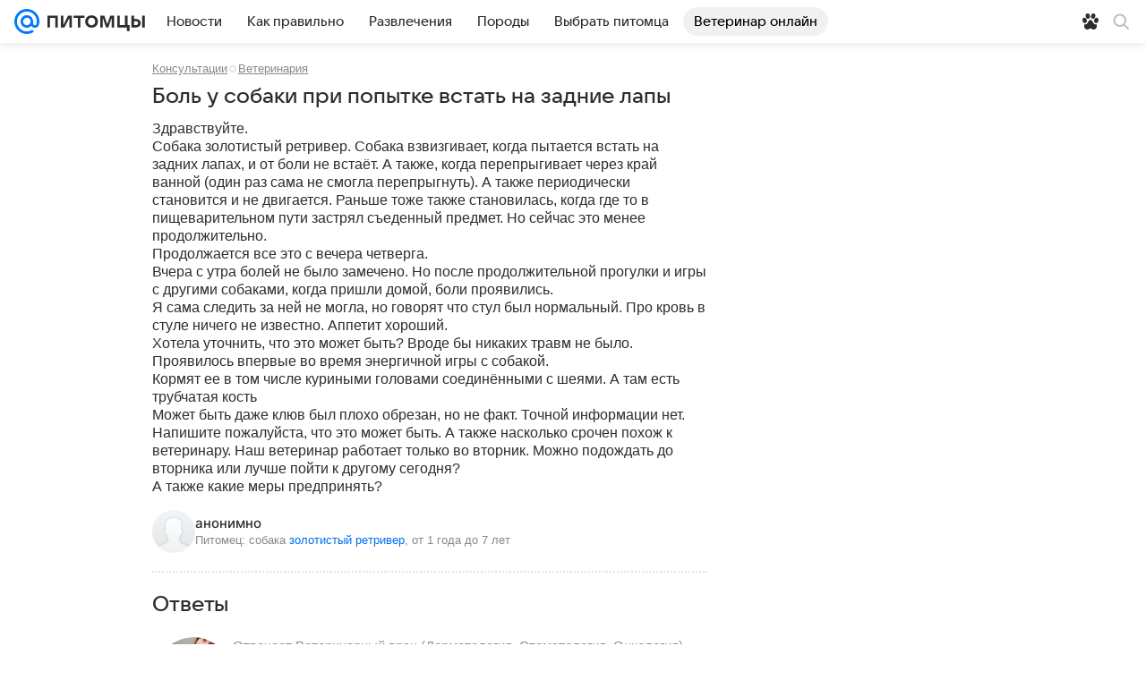

--- FILE ---
content_type: text/html; charset=utf-8
request_url: https://pets.mail.ru/consultation/81797-bol-u-sobaki-pri-popyitke-vstat-na-zadnie-lapyi/
body_size: 55345
content:

    <!DOCTYPE html>
      <html lang="ru">
      <head>
        <meta charset="utf-8">
  <meta http-equiv="x-ua-compatible" content="ie=edge,chrome=1">
  <meta name="viewport" content="width=device-width, initial-scale=1">
  <title>Боль у собаки при попытке встать на задние лапы, бесплатная консультация ветеринара - вопрос задан пользователем анонимно про питомца: собака Золотистый ретривер</title>
    <meta property="og:type" content="website">
<meta property="og:site_name" content="Питомцы Mail">
<meta property="og:locale" content="ru_RU">
<meta property="twitter:card" content="summary_large_image">
<meta name="description" content="Боль у собаки при попытке встать на задние лапы - что делать отвечает Мосягина Оксана (Ветеринарный врач (Дерматология, Стоматология, Онкология), стаж 10 лет). Вопрос про питомца собака Золотистый ретривер задан пользователем анонимно. Бесплатная консультация ветеринаров на портале Питомцы Mail">
<meta property="twitter:title" content="Боль у собаки при попытке встать на задние лапы, бесплатная консультация ветеринара - вопрос задан пользователем анонимно про питомца: собака Золотистый ретривер">
<meta property="og:title" content="Боль у собаки при попытке встать на задние лапы, бесплатная консультация ветеринара - вопрос задан пользователем анонимно про питомца: собака Золотистый ретривер">
<meta property="twitter:description" content="Боль у собаки при попытке встать на задние лапы - что делать отвечает Мосягина Оксана (Ветеринарный врач (Дерматология, Стоматология, Онкология), стаж 10 лет). Вопрос про питомца собака Золотистый ретривер задан пользователем анонимно. Бесплатная консультация ветеринаров на портале Питомцы Mail">
<meta property="og:description" content="Боль у собаки при попытке встать на задние лапы - что делать отвечает Мосягина Оксана (Ветеринарный врач (Дерматология, Стоматология, Онкология), стаж 10 лет). Вопрос про питомца собака Золотистый ретривер задан пользователем анонимно. Бесплатная консультация ветеринаров на портале Питомцы Mail">
<meta property="twitter:image:src" content="https://pets.mail.ru/pets-share.png">
<meta property="twitter:card" content="https://pets.mail.ru/pets-share.png">
<meta property="og:image" content="https://pets.mail.ru/pets-share.png">
<meta property="og:image:width" content="1200">
<meta property="og:image:height" content="630">
<meta property="og:url" content="https://pets.mail.ru/consultation/81797-bol-u-sobaki-pri-popyitke-vstat-na-zadnie-lapyi/">
<meta property="yandex_recommendations_kill" content="1">
    <link rel="canonical" href="https://pets.mail.ru/consultation/81797-bol-u-sobaki-pri-popyitke-vstat-na-zadnie-lapyi/">
<link rel="image_src" href="https://pets.mail.ru/pets-share.png">
    <meta name="csrf-token" content="BxO3t3Rba2kAAAAA">
  <meta name="csrf-param" content="csrfmiddlewaretoken">
    
  
        <link rel="shortcut icon" type="image/x-icon" href="/img/logo/pets/favicon.ico"/><link rel="icon" type="image/svg" href="/img/logo/pets/favicon.svg"/><link rel="apple-touch-icon" href="/img/logo/pets/apple-touch-icon.png" sizes="180x180"/><link rel="icon" type="image/png" href="/img/logo/pets/favicon-16x16.png" sizes="16x16"/><link rel="icon" type="image/png" href="/img/logo/pets/favicon-32x32.png" sizes="32x32"/><link rel="icon" type="image/png" href="/img/logo/pets/favicon-120x120.png" sizes="120x120"/><link rel="manifest" href="/manifest.json"/><meta name="msapplication-config" content="/browserconfig.xml"/><meta name="msapplication-TileColor" content="#0077FF"/><meta name="theme-color" content="#0077FF"/>
        
          <!-- start: /rb/620533?_SITEZONE=88&_SITEID=466 -->
          <meta http-equiv="Content-Security-Policy" content="default-src 'self' tel: blob: data: 'unsafe-inline' 'unsafe-eval' mail.ru *.mail.ru *.devmail.ru *.imgsmail.ru *.2gis.com *.2gis.ru s0.2mdn.net *.adlooxtracking.com *.adlooxtracking.ru *.adriver.ru *.ampproject.net *.ampproject.org *.apester.com *.cloudfront.net www.dailymail.co.uk coub.com *.coub.com *.doubleclick.net *.doubleverify.com *.gemius.pl giphy.com *.google.com *.googleapis.com *.googlesyndication.com themes.googleusercontent.com *.gstatic.com video.khl.ru *.moatads.com *.mradx.net ok.ru *.ok.ru *.playbuzz.com *.qmerce.com rutube.ru *.rutube.ru *.serving-sys.com *.serving-sys.ru soundcloud.com *.soundcloud.com *.streamrail.com *.twimg.com twitter.com *.twitter.com player.vimeo.com vine.co vk.com *.vk.com vk.ru *.vk.ru *.weborama.fr *.weborama-tech.ru *.yandex.ru amc.yandex.ru yandex.ru *.yandex.net *.yandex.net *.strm.yandex.net yandex.st yandexadexchange.net *.yandexadexchange.net yastatic.net *.youtube.com *.adsafeprotected.com *.newstube.ru *.bbc.com *.viqeo.tv facecast.net *.facecast.net *.nativeroll.tv *.seedr.com *.ex.co b.delivery.consentmanager.net cdn.consentmanager.net consentmanager.mgr.consensu.org *.consentmanager.mgr.consensu.org *.criteo.com *.criteo.net *.tiktok.com *.tiktokcdn.com promotools.cc telegram.org t.me *.pinterest.com videolink.mycdn.me videolink.okcdn.ru *.okcdn.ru *.mycdn.me *.vkuser.net vkvideo.ru *.vkvideo.ru *.targetads.io id.vk.com id.vk.ru *.cs7777.vk.com *.cdn-vk.ru gfycat.com *.playbuzz.com tr.snapchat.com *.popmechanic.ru;script-src 'self' 'unsafe-inline' 'unsafe-eval' js-inject *.mail.ru *.devmail.ru *.imgsmail.ru *.api.2gis.ru s0.2mdn.net *.adlooxtracking.com *.adlooxtracking.ru *.algovid.com s3.amazonaws.com cdn.ampproject.org *.apester.com *.bing.com static.bbc.co.uk news.files.bbci.co.uk coub.com *.coub.com *.criteo.com *.criteo.net *.doubleclick.net *.doubleverify.com *.dvtps.com *.flickr.com translate.google.com *.google.com *.googleadservices.com *.googleapis.com *.googlesyndication.com *.googletagmanager.com *.googletagservices.com *.google-analytics.com *.google.ru mediatoday.ru *.moatads.com *.mradx.net *.mxpnl.com *.odnoklassniki.ru ok.ru *.ok.ru *.playbuzz.com *.qmerce.com sb.scorecardresearch.com *.twimg.com *.twitter.com platform.vine.co vk.com *.vk.com vk.ru *.vk.ru *.webvisor.com *.mtproxy.yandex.net amc.yandex.ru *.yandex.net *.strm.yandex.net *.yandex.ru yandex.ru yandex.st yastatic.net *.pinterest.com *.adsafeprotected.com *.serving-sys.com *.serving-sys.ru *.viqeo.tv *.videonow.ru *.nativeroll.tv *.seedr.com b.delivery.consentmanager.net cdn.consentmanager.net *.consentmanager.mgr.consensu.org consentmanager.mgr.consensu.org *.tns-counter.ru *.youtube.com *.ytimg.com *.ex.co *.weborama.fr *.weborama-tech.ru *.tiktok.com *.tiktokcdn.com promotools.cc *.ibytedtos.com telegram.org videolink.mycdn.me videolink.okcdn.ru *.okcdn.ru *.mycdn.me *.vkuser.net mc.yandex.com *.betweendigital.com *.buzzoola.com *.google.com *.gstatic.com sc-static.net *.redditmedia.com *.imgur.com *.playbuzz.com *.popmechanic.ru;connect-src 'self' wss://*.mail.ru wss://*.devmail.ru wss://*.viqeo.tv *.mail.ru *.devmail.ru *.imgsmail.ru *.api.2gis.ru s0.2mdn.net *.adlooxtracking.com *.adlooxtracking.ru *.algovid.com *.ampproject.net cdn.ampproject.org *.apester.com *.doubleclick.net *.flickr.com *.googleapis.com *.google-analytics.com *.googlesyndication.com *.googletagmanager.com *.gstatic.com *.mixpanel.com *.mradx.net *.playbuzz.com *.qmerce.com geo.query.yahoo.com twitter.com *.twitter.com *.yadro.ru amc.yandex.ru yandex.ru *.yandex.ru *.strm.yandex.net yandex.st yastatic.net *.yandex.net collector.mediator.media *.serving-sys.com *.serving-sys.ru *.doubleverify.com *.viqeo.tv *.videonow.ru *.vidiom.net *.nativeroll.tv *.seedr.com b.delivery.consentmanager.net cdn.consentmanager.net *.consentmanager.mgr.consensu.org consentmanager.mgr.consensu.org *.criteo.com *.criteo.net *.ex.co *.ibytedtos.com *.smailru.net *.adfox.ru *.weborama.fr *.weborama-tech.ru ok.ru vk.com *.vk.com  vk.ru *.vk.ru *.vk.team videolink.mycdn.me videolink.okcdn.ru *.okcdn.ru *.mycdn.me *.vkuser.net *.google.com mc.yandex.com *.adriver.ru *.googleusercontent.com stats.g.doubleclick.net reddit.com *.ex.co *.popmechanic.ru;img-src 'self' * data: blob: mmr: *.criteo.com *.criteo.net ;worker-src blob: 'self' *.mail.ru *.devmail.ru ;" /><meta name="referrer" content="unsafe-url" /><link rel="preconnect" href="https://mcdn.imgsmail.ru/" crossorigin="" /><link rel="preconnect" href="https://mcdn.imgsmail.ru/" /><link rel="dns-prefetch" href="https://mcdn.imgsmail.ru/" /><link rel="preconnect" href="https://ad.mail.ru" crossorigin="use-credentials" /><link rel="dns-prefetch" href="https://ad.mail.ru" /><link rel="preconnect" href="https://resizer.mail.ru" /><link rel="dns-prefetch" href="https://resizer.mail.ru" /><link rel="preconnect" href="https://rs.mail.ru" /><link rel="dns-prefetch" href="https://rs.mail.ru" /><link rel="preconnect" href="https://r.mradx.net" /><link rel="dns-prefetch" href="https://r.mradx.net" /><link rel="preconnect" href="https://mc.yandex.ru" /><link rel="dns-prefetch" href="https://mc.yandex.ru" /><link rel="preconnect" href="https://yastatic.net" /><link rel="dns-prefetch" href="https://yastatic.net" /><link rel="preconnect" href="https://avatars.mds.yandex.net" /><link rel="dns-prefetch" href="https://avatars.mds.yandex.net" /><link rel="preconnect" href="https://ads.adfox.ru" /><link rel="dns-prefetch" href="https://ads.adfox.ru" /><link rel="dns-prefetch" href="https://limg.imgsmail.ru" /><link rel="dns-prefetch" href="https://top-fwz1.mail.ru/" /><link rel="dns-prefetch" href="https://www.tns-counter.ru/" /><link rel="dns-prefetch" href="https://counter.yadro.ru" />
          <!-- end: /rb/620533?_SITEZONE=88&_SITEID=466 -->
        
        <link rel="preload" href="/react/media.client.css?mjjkhbr3" as="style" />
        <link rel="preload" href="/react/Pets/Pets.client.css?mjjkhbr3" as="style" />

        
          <!-- start: /rb/1084681?version=web&_SITEZONE=88&_SITEID=466 -->
          <script id="__xray__">var xrayCore=function(){'use strict';function a(a){for(n.push(a);n.length>o.maxSize;)n.shift()}function b(a){return b="function"==typeof Symbol&&"symbol"==typeof Symbol.iterator?function(a){return typeof a}:function(a){return a&&"function"==typeof Symbol&&a.constructor===Symbol&&a!==Symbol.prototype?"symbol":typeof a},b(a)}function c(a){return a&&"object"===b(a)&&!d(a)}function d(a){return"[object Array]"===Object.prototype.toString.call(a)}function e(a){for(var b in a)if(Object.prototype.hasOwnProperty.call(a,b))return!1;return!0}function f(){for(var a,b={},d=0;d<arguments.length;++d)for(var e in a=arguments[d],a)b[e]=b[e]&&c(b[e])&&c(a[e])?f(b[e],a[e]):a[e];return b}function g(a){var b=encodeURIComponent(JSON.stringify(a));return{size:b.length,raw:b}}function h(){this._batchesByUrls={},this._timeoutId=null,this._config={maxBatchSize:6e4,maxChunkSize:4e3,timeout:1000,idle:!1},window&&"function"==typeof window.addEventListener&&window.addEventListener("beforeunload",this.process.bind(this,!0))}function i(a){return"s".concat(a,"s").replace(/s+/g,"s").replace(/^s$/g,"")}function j(a){for(var b in a)("undefined"==typeof a[b]||null===a[b])&&delete a[b];return a}function k(a,b){for(var c=-1,d=0;d<a.length;d++)if(b===a[d]){c=d;break}return c}function l(){this._config={xrayRadarUrl:"https://xray.mail.ru",pgid:(Date.now()+Math.random()).toString(36),radarPrefix:"",r:"undefined"!=typeof document&&document.referrer||"",defaultParams:{p:"mail",t_feature:"",v:1,skipdwh:!1}}}function m(a,b){for(var c=a.split("&"),d=c[0],e={},f=1;f<c.length;++f){var g=c[f].split("="),h=decodeURIComponent(g[0]),j=decodeURIComponent(g[1]);try{j=JSON.parse(j)}catch(a){}e[h]=j}b=b||{},b.immediately?z.sendImmediately(d,e,b.ga):z.send(d,e,b.ga)}var n=[],o={maxSize:500,getLog:function(){return Array.prototype.slice.call(n,0)},clear:function(){n=[]}},p={log:function(){try{(console.debug||console.log).apply(console,arguments)}catch(a){}},error:function(){try{console.error.apply(console,arguments)}catch(a){}},warn:function(){try{console.warn.apply(console,arguments)}catch(a){}}},q=["p","email","split","utm","r","pgid","o_ss","o_v"],r=!1;h.prototype.setConfig=function(a){var b=Math.max;if(!r)return a.timeout=b(1e3,a.timeout||0),this._config=f(this._config,a),void(r=!0);var c=[];for(var d in a){if(d in this._config){c.push(d);continue}this._config[d]=a[d]}c.length&&p.warn("Queue config field(s) "+c.join(", ")+" are already set and can't be modified")},h.prototype.getConfig=function(){return f(this._config,{})},h.prototype.push=function(b,c){a(c);var d=b+"/batch?"+h._buildQueryString(c);c=h._stringifyParams(c);var e=g(c);if(e.size+2>this._config.maxBatchSize)return void p.error("Radar #"+c.uid+" body is too long: "+e.raw);this._batchesByUrls[d]||(this._batchesByUrls[d]=[[]]);var f,j=this._batchesByUrls[d];for(f=0;f<j.length;++f){var k=j[f];if(g(k.concat([c])).size<=this._config.maxBatchSize){k.push(c);break}}f===j.length&&j.push([c]),this._timeoutId||"function"!=typeof setTimeout||(this._timeoutId=setTimeout(this.process.bind(this),this._config.timeout))},h.prototype.process=function(a){for(var b in clearTimeout(this._timeoutId),this._timeoutId=null,this._batchesByUrls){for(var c=this._batchesByUrls[b],d=0;d<c.length;++d)this._send(b,c[d],a);delete this._batchesByUrls[b]}},h.prototype.isIdle=function(){return this._config.idle},h._buildQueryString=function(a){for(var b=[],c=0;c<q.length;++c){var d=q[c],e="string"==typeof a[d]?a[d]:JSON.stringify(a[d]);(delete a[d],"undefined"!=typeof e&&e.length)&&b.push(encodeURIComponent(d)+"="+encodeURIComponent(e))}var f=[];for(var g in a.baseQuery)f.push(g);f=f.sort();for(var h,j=0;j<f.length;++j)h=f[j],b.push(encodeURIComponent(h)+"="+encodeURIComponent(a.baseQuery[h]));return delete a.baseQuery,b.join("&")},h.prototype._send=function(a,b,c){var d={url:a,data:"batch="+encodeURIComponent(JSON.stringify(b)),type:"POST",async:!0};if(!this._config.idle){if("undefined"==typeof XMLHttpRequest&&!navigator.sendBeacon)return void fetch(a,{method:d.type,body:d.data})["catch"](function(a){p.error("XRay send failed:",a)});if(c&&window.navigator.sendBeacon)return void window.navigator.sendBeacon(d.url,d.data);try{var e=new XMLHttpRequest,f="function"==typeof this._config.beforeSend&&!this._config.beforeSend(e,d);if(f)return void e.abort();e.open(d.type,d.url,d.async),e.withCredentials=!this._config.withoutCredentials,e.send(d.data)}catch(a){p.error("xray.send failed:",a)}}},h._stringifyParams=function(a){var b={};for(var c in a){if("i"==c){b.i=h._stringifyI(a.i);continue}b[c]="string"==typeof a[c]?a[c]:JSON.stringify(a[c])}return b},h._stringifyI=function(a){var b=[];for(var c in a){var d=a[c];b.push(c+":"+d)}return b.join(",")};var s=0,t=["radarPrefix","split","r","pgid","utm","o_ss","o_v"],u=!1,v=new h,w={rlog_dot_error:"xray_rlog_dot_error",rlog_msg_abs:"xray_rlog_msg_abs",too_long:"xray_too_long",not_configured:"xray_not_configured"},x=32,y=64;l.prototype.logger=o,l.prototype.setConfig=function(a,b){a=a||{},u&&this._deleteProtectedParams(a),this.unsafeSetConfig(a,b)},l.prototype.unsafeSetConfig=function(a,b){a=a||{},u=!0,a.split&&(a.split=i(a.split)),a.defaultParams&&a.defaultParams.i&&(a.defaultParams.i=this._formatIntervals(a.defaultParams.i),delete this._config.defaultParams.i),this._config=b?a:f(this._config,a),a.gaTrackingId&&this._initGA(a.gaTrackingId)},l.prototype._deleteProtectedParams=function(a){for(var b=0;b<t.length;++b)delete a[t[b]];return a},l.prototype.addSplit=function(a){this._config.split=i("".concat(this._config.split||"","s").concat(a))},l.prototype.getConfig=function(){return f(this._config,{})},l.prototype.getTotalSended=function(){return s},l.prototype.setQueueConfig=h.prototype.setConfig.bind(v),l.prototype.getQueueConfig=h.prototype.getConfig.bind(v),l.prototype.getInstanceCopy=function(){var a=new l;return u=!1,a.setConfig(this._config,!0),a},l.prototype.send=function(a,b,c){this._send(a,b,c,!0)},l.prototype._send=function(a,b,c,e){if(e&&!u&&a!==w.not_configured){var g=b||{};g.t=a,this._logOwnError(g,w.not_configured),p.warn("Your xray instance is not configured")}if(b=f(b||{},{}),this._config.middlewares)for(var h=0;h<this._config.middlewares.length;h++){var j=this._config.middlewares[h],k=j(a,b,c);a=k.t,b=k.params,c=k.ga}a=d(a)?a.join("_"):a,b.i&&(b.i=this._formatIntervals(b.i)),b=f(this._config.defaultParams,this._config.expid?{dwh:{expid:this._config.expid}}:{},b,{t:a,split:this._config.split,r:this._config.r,pgid:this._config.pgid,utm:this._config.utm,o_ss:this._config.o_ss,o_v:this._config.o_v,baseQuery:this._config.baseQuery,uid:s++}),b.skipdwh&&b.dwh&&delete b.dwh;for(var l=[b.t_feature,this._config.radarPrefix],m=0;m<l.length;++m)l[m]&&(b.t=l[m]+"_"+b.t);delete b.t_feature;try{b=this._validateParams(b,e)}catch(a){return p.log("xray",b.uid,b),void p.error(a.message)}if(this._config.verbose&&p.log("xray",b.uid,b.t,b,c?"GA: "+!!c:void 0),v.push(this._config.xrayRadarUrl,b),!0===c&&!this._config.gaTrackingId)return void p.error("Radar #"+b.uid+": no GA tracking id specified");var n="string"==typeof c?c:this._config.gaTrackingId;if(!!c&&n&&!v.isIdle()){if(b.i){for(var o in b.i)this._sendGA(a+"_"+o,b.i[o],n);return}this._sendGA(a,b.v,n)}},l.prototype.sendImmediately=function(a,b,c){this.send(a,b,c),v.process()},l.prototype.addMiddleware=function(a){this._config.middlewares||(this._config.middlewares=[]),-1===k(this._config.middlewares,a)&&this._config.middlewares.push(a)},l.prototype.removeMiddleware=function(a){if(this._config.middlewares){var b=k(this._config.middlewares,a);-1<b&&this._config.middlewares.splice(b,1)}},l.prototype._sendGA=function(a,b,c){"function"!=typeof gtag&&this._initGA(c);var d=a.split(/_/g),e=d[1]||d[0],f=d[1]?d[0]:"",g=d.slice(2).join("_"),h={value:b,send_to:c};f&&(h.event_category=f),g&&(h.event_label=g),gtag("event",e,h)},l.prototype._initGA=function(a){if(!window.gtag){var b=document.createElement("script");b.src="https://www.googletagmanager.com/gtag/js?id="+a,b.type="text/javascript",document.getElementsByTagName("head")[0].appendChild(b),window.dataLayer=window.dataLayer||[],window.gtag=function(){window.dataLayer.push(arguments)},gtag("js",new Date)}gtag("config",a,{send_page_view:!1})},l.prototype._logOwnError=function(a,b,c){var d="xray_err",e=a.p;if(e){if(e.length+8+1>x){e=e.slice(0,x-8-1)}d="".concat(e,"_").concat("xray_err")}var f=a.t;f.length>y&&(f=f.slice(0,y)),this._send(b,{skipdwh:!0,rlog:d,rlog_message:{t:f,err:b,value:c}},!1,!1)},l.prototype._validateParams=function(a,b){a=j(a),a.rlog&&-1!==a.rlog.indexOf(".")&&(b&&this._logOwnError(a,w.rlog_dot_error,a.rlog),p.error("Radar #".concat(a.uid,": rlog can not contain file extension")),delete a.rlog,delete a.rlog_message),a.rlog&&a.rlog_message||(a.rlog_message&&(b&&this._logOwnError(a,w.rlog_msg_abs),p.error("Radar #".concat(a.uid,": rlog_message would not be sent without rlog"))),delete a.rlog,delete a.rlog_message),e(a.dwh)&&delete a.dwh;var c={32:[a.p,a.rlog],64:[a.p+"_"+a.t]};for(var d in a.i)c[32].push(d),c[64].push(a.p+"_"+a.t+"_"+d);for(var f in c)for(var g=c[f],h=0;h<g.length;++h)if(g[h]&&g[h].length>f)throw b&&this._logOwnError(a,w.too_long,g[h].slice(0,f)),new Error("Radar #".concat(a.uid,": value is too long: ").concat(c[f][h])+" (len: ".concat(g[h].length,", limit: ").concat(f,")"));return a},l.prototype._formatIntervals=function(a){if(c(a))return a;var b={};if(d(a)){for(var e,f=0;f<a.length;++f)e=a[f].split(":"),b[e[0]]=+e[1]||this._config.defaultParams.v;return b}if("string"==typeof a){var g=a.split(",");return this._formatIntervals(g)}};var z=new l;return m.setConfig=function(a){z.setConfig(j({verbose:a.verbose,pgid:a.pgid,split:a.split,xrayRadarUrl:a.xrayRadarUrl||a.XRAY_RADAR_URL,radarPrefix:a.radarPrefix||a.RadarPrefix,utm:a.utm,o_ss:a.o_ss,o_v:a.o_v,baseQuery:a.baseQuery,gaTrackingId:a.gaTrackingId||a.GA_TRACKING_ID,defaultParams:a.defaultParams||j({p:a.project,email:a.ActiveEmail})})),z.setQueueConfig(j({maxBatchSize:a.MAX_BATCH_SIZE,maxChunkSize:a.MAX_CHUNK_SIZE,beforeSend:a.beforeSend,timeout:a.timeout,idle:a.idle,withoutCredentials:a.withoutCredentials}))},m.getConfig=l.prototype.getConfig.bind(z),m.addSplit=l.prototype.addSplit.bind(z),m.unsafeSetConfig=l.prototype.unsafeSetConfig.bind(z),m.setQueueConfig=l.prototype.setQueueConfig.bind(z),m.getQueueConfig=l.prototype.getQueueConfig.bind(z),m.getTotalSended=l.prototype.getTotalSended.bind(z),m.send=l.prototype.send.bind(z),m.sendImmediately=l.prototype.sendImmediately.bind(z),m.getInstanceCopy=l.prototype.getInstanceCopy.bind(z),m.addMiddleware=l.prototype.addMiddleware.bind(z),m.removeMiddleware=l.prototype.removeMiddleware.bind(z),"undefined"!=typeof window&&"function"==typeof window.define&&window.define.amd&&window.define("@mail/xray",function(){return m}),m}();</script><script id="__xray-init__">xrayCore.setConfig({defaultParams: {p: 'pets-mail-ru-web',},verbose: true});xrayCore.send('pk-xray-ready');</script>
          <!-- end: /rb/1084681?version=web&_SITEZONE=88&_SITEID=466 -->
        
        
          <!-- start: /rb/1108607?vk-tokens=1&_SITEZONE=88&_SITEID=466 -->
          <link rel="preload" href="https://mcdn.imgsmail.ru/js/promisified-dom-events/3.0.0/promisifiedDomEvents.min.js" as="script"/><link rel="preload" href="https://imgs2.imgsmail.ru/static/fonts/Inter/WOFF2/InterRegular.woff2" as="font" type="font/woff2" crossorigin=""/><link rel="preload" href="https://imgs2.imgsmail.ru/static/fonts/Inter/WOFF2/InterMedium.woff2" as="font" type="font/woff2" crossorigin=""/><link rel="preload" href="https://imgs2.imgsmail.ru/static/fonts/Inter/WOFF2/InterBold.woff2" as="font" type="font/woff2" crossorigin=""/><link rel="preload" href="https://imgs2.imgsmail.ru/static/fonts/MailSans/WOFF2/MailSansVariative.woff2" as="font" type="font/woff2" crossorigin=""/><link rel="stylesheet preload" href="https://mcdn.imgsmail.ru/fonts/vk-tokens/1.0.2/fonts.css" as="style"/><link rel="preload" href="https://imgs2.imgsmail.ru/static/fonts/v1.100/VKSansDisplay/WOFF2/VKSansDisplayLight.woff2" as="font" type="font/woff2" crossorigin=""/><link rel="preload" href="https://imgs2.imgsmail.ru/static/fonts/v1.100/VKSansDisplay/WOFF2/VKSansDisplayRegular.woff2" as="font" type="font/woff2" crossorigin=""/><link rel="preload" href="https://imgs2.imgsmail.ru/static/fonts/v1.100/VKSansDisplay/WOFF2/VKSansDisplayMedium.woff2" as="font" type="font/woff2" crossorigin=""/><link rel="preload" href="https://imgs2.imgsmail.ru/static/fonts/v1.100/VKSansDisplay/WOFF2/VKSansDisplayDemiBold.woff2" as="font" type="font/woff2" crossorigin=""/><link rel="preload" href="https://imgs2.imgsmail.ru/static/fonts/v1.100/VKSansDisplay/WOFF2/VKSansDisplayBold.woff2" as="font" type="font/woff2" crossorigin=""/><link rel="stylesheet preload" href="https://mcdn.imgsmail.ru/fonts/vk-tokens/1.0.3/fonts.css" as="style"/><script src="https://mcdn.imgsmail.ru/js/promisified-dom-events/3.0.0/promisifiedDomEvents.min.js"></script><script src="https://ad.mail.ru/static/sync-loader.js" nonce crossorigin="anonymous" async></script><script src="https://ad.mail.ru/static/vk-adman.js?sdk=1" type="application/javascript" id="adman3-instance" async></script>
          <!-- end: /rb/1108607?vk-tokens=1&_SITEZONE=88&_SITEID=466 -->
        

        <link rel="stylesheet" href="/react/media.client.css?mjjkhbr3" />
        <link rel="stylesheet" href="/react/Pets/Pets.client.css?mjjkhbr3" />
      </head>
      <body>
          
          <!-- start: /rb/1084682?_SITEID=466 -->
          
<script id="__core-keeper__">
var coreKeeper=function(a){"use strict";var S="string",i="object",y="function";function z(a,b){return typeof a===b}function T(c,a){for(var b in a)Object.defineProperty(c,b,{enumerable:!1,value:a[b]})}var U,b=typeof globalThis===i&&globalThis|| typeof window===i&&window|| typeof global===i&&global||{},V=b.console,o=b.document||{},A=b.location||{},p=b.navigator||{},d=p.connection,j=b.performance,k=function(){},B=z(j&&j.now,y)?function(){return j.now()}:Date.now,C=b.setTimeout.bind(b),W=(b.requestAnimationFrame||C).bind(b),X=(b.addEventListener||k).bind(b),_=null,Y=void 0;function D(a){var e,f,b,g=0,h=(a=a||{}).now||B,i=a.warn,j=a.prefix||"",c=a.addons||[],k=[],l=function(a,b,d){for(e=c.length;e--;)c[e][a](b,d)},d=function(c,m,p,t,u,q,n,o,v){c=j+c,(m===b||o)&&(m=!o&&k[0]||_),p[c]&&i&&i("Timer '"+c+"' exists");var r=q==_,a=p[c]={id:++g,name:c,parent:m,unit:t||"ms",start:r?h():q,end:n!=_?n:_,meta:v};function s(a,b,c){(f=p[a=j+a])?z(f.stop,y)?f.stop(b,c):i&&i("Timer '"+a+"'.stop is not a func",{entry:f}):i&&i("Timer '"+a+"' not exists")}return T(a,{stop:function(b,d){if(b==_||b>=0||(d=b,b=Y),a.meta=a.meta||d,a.end=b==_?h():b,p[c]=_,u)for(e=k.length;e--;)k[e]===a&&k.splice(e,1);return l("end",a,r),a}}),m&&(m.end!==_&&n==_?i&&i("Timer '"+c+"' stopped"):(a.unit=m.unit,m.entries.push(a))),u&&(a.entries=[],T(a,{add:function(c,e,b,f,g){return d(c,a,p,f,0,e,b).stop(b,g)},time:function(e,b,c){return b>=0||(c=b,b=Y),d(e,a,p,c,Y,b)},group:function(f,b,c,e){return z(b,"boolean")&&(e=c,c=b,b=_),z(b,S)&&(e=b,b=_,c=0),z(c,S)&&(e=c),d(f,a,p,e,1,b,_,c)},timeEnd:s,groupEnd:s}),!o&&g>1&&k.unshift(a)),l("start",a,r),a};return(b=d(0,_,Object.create(null),"ms",1,0,0,1)).v="2.0.0-rc.28",b.addons=c,b}var e=function(b,c){var a;try{(a=new PerformanceObserver(function(a){a.getEntries().map(c)})).observe({type:b,buffered:!0})}catch(d){}return a},Z=function(a){a&&a.disconnect()},aa=function(a,b){try{a&&a.takeRecords().map(b)}catch(c){}},E="hidden",ab=!1,ac=!1,F=-1,f=function(b,a){ab||(ab=!0,X("pagehide",function(a){ac=!a.persisted}),X("beforeunload",k)),X("visibilitychange",function(a){o.visibilityState===E&&b(a.timeStamp,ac)},{capture:!0,once:!!a})};o&&(F=o.visibilityState===E?0:1/0,f(function(a){F=a},!0));var ad=function(){return F};function ae(c){var a,e,h=this.badge,b=c.unit,d=(c.end-c.start)/("KB"===b?1024:1),f=h+c.name+("none"!==b&&b?": %c"+(b&&"raw"!==b?d.toFixed(3)+b:d):"%c"),g="font-weight:bold;"+(a=d,"color:#"+((a="KB"===(e=b)?a/8:"fps"===e?70-a:a)<5?"ccc":a<10?"666":a<25?"333":a<50?"f90":a<100?"f60":"f00"));"entries"in c?((V.groupCollapsed||V.group)(f,g),c.entries.forEach(ae,this),V.groupEnd()):V.log(f,g)}var G,l,H=D({addons:/pk-print/.test(A)?[(G={badge:"\u{1F505}"},{start:k,end:function(a){a.parent||ae.call(G,a)}})]:[]}),m=function(a,b,c,d,e,f){W(function(){var i=H.group(a,b,e);for(var g in d)if(d.hasOwnProperty(g)){var h=d[g];i.add(g,h[0],h[1],h[2])}i.stop(c,f)})},g=p.deviceMemory,h=j.hardwareConcurrency,q=h<=4||g<=4,I=h>4||g>4?"high":q?"low":"unk",$=q||d&&(["slow-2g","2g","3g"].indexOf(d.effectiveType)> -1||d.saveData)?"low":"high",n=((l={})["type_"+I]=[0,1],l["exp_"+$]=[0,1],l);g&&(n.memory=[0,g]),h&&(n.hardware_concurrency=[0,h]),m("pk-device",0,1,n,"raw");var af=0,J=function(){try{var a=j.getEntriesByType("navigation")[0],k=a.fetchStart,l=a.domainLookupStart,e=a.domainLookupEnd,f=a.requestStart,g=a.responseStart,b=a.responseEnd,c=a.domComplete,h=a.domInteractive,i=a.domContentLoadedEventEnd,d=a.loadEventEnd;b&&0===af&&(af=1,m("pk-nav-net",k,b,{dns:[l,e],tcp:[e,f],request:[f,g],response:[g,b]})),c&&1===af&&(af=2,m("pk-nav-dom-ready",b,c,{interactive:[b,h],"content-loaded":[h,i],complete:[i,c]})),d&&2===af&&(af=3,m("pk-nav-dom-load",b,d,{ready:[b,c],load:[c,d]})),3!==af&&C(J,250)}catch(n){}};J();var ag,ah=function(a,b,c){return a<=b?"good":a<=c?"needs-improvement":"poor"},ai=0,aj=0,K=function(b){var c,d,e,f=b.startTime,a=b.processingStart-f;f<ad()&&(a&&m("pk-fid",0,a,((c={value:[0,a]})["score_"+ah(a,100,300)]=[0,a],c)),ai&&m("pk-tbt",0,ai,((d={value:[0,ai]})["score_"+ah(ai,300,600)]=[0,ai],d)),aj&&m("pk-tti",0,aj,((e={value:[0,aj]})["score_"+ah(aj,3800,7300)]=[0,ai],e)),Z(ag),Z(ak))},ak=e("first-input",K);f(function(){aa(ak,K)},!0);var al={},am=e("paint",function(b){var d,c=b.name,a=b.startTime;a<ad()&&(al[c]=[0,a],"first-contentful-paint"===c&&(al["score_"+ah(a,1e3,2500)]=[0,a],m("pk-paint",0,a,al),d=a,ag=e("longtask",function(a){var c=a.startTime,b=a.duration;c>d&&"self"===a.name&&b>0&&(ai+=b-50,aj=c+b)}),Z(am)))}),an=0,ao=!1,L=function(b){var a=b.startTime;a<ad()?an=a:aq()},ap=e("largest-contentful-paint",L),aq=function(){var a;!ao&&an&&m("pk-lcp",0,an,((a={value:[0,an]})["score_"+ah(an,2500,4e3)]=[0,an],a)),ao=!0,Z(ap)},r=function(){aa(ap,L),aq()};f(r,!0),function(a){try{U||(U=new Promise(function(a){["keydown","mousedown","scroll","mousewheel","touchstart","pointerdown"].map(function(b){X(b,a,{once:!0,passive:!0,capture:!0})})})),U.then(a)}catch(b){}}(r);var ar=0,M=function(a){a.hadRecentInput||(ar+=a.value)},as=e("layout-shift",M);f(function(c,b){var a;aa(as,M),b&&ar&&m("pk-cls",0,ar,((a={value:[0,ar]})["score_"+ah(ar,.1,.25)]=[0,ar],a))});var s=d,t=function(){var a;m("pk-conn",0,1,((a={downlink:[0,s.downlink],downlinkMax:[0,s.downlinkMax],rtt:[0,s.rtt]})["save_data_"+s.saveData]=[0,1],a["effective_type_"+(s.effectiveType||"unk")]=[0,1],a),"raw")};try{s?(t(),s.addEventListener("change",t)):m("pk-conn",0,1,{effective_type_unk:[0,1]},"raw")}catch(at){}var au=function(){return(au=Object.assign||function(d){for(var a,b=1,e=arguments.length;b<e;b++)for(var c in a=arguments[b])Object.prototype.hasOwnProperty.call(a,c)&&(d[c]=a[c]);return d}).apply(this,arguments)};function u(a){return a&&a.__esModule&&Object.prototype.hasOwnProperty.call(a,"default")?a.default:a}function v(b,a){return b(a={exports:{}},a.exports),a.exports}var w=v(function(c,b){var a;Object.defineProperty(b,"__esModule",{value:!0}),b.Tag=void 0,(a=b.Tag||(b.Tag={})).Core="core",a.Global="gl",a.Self="self",a.Async="async",a.Ignore="ign",a.Known="known",a.API="api",a.Shared="shr",a.Ext="ext",a.ThirdParty="3rd",a.RB="rb",a.Unknown="unk"});u(w),w.Tag;var c=v(function(b,a){Object.defineProperty(a,"__esModule",{value:!0}),a.coreLoggerHMR=a.coreLoggerDispatchKnownError=a.coreLoggerDispatchAPIError=a.coreLoggerDispatchIgnoredError=a.coreLoggerDispatchSelfError=a.coreLoggerDispatchReactError=a.coreLoggerDispatchError=a.getCoreLogger=a.Tag=void 0,Object.defineProperty(a,"Tag",{enumerable:!0,get:function(){return w.Tag}}),a.getCoreLogger=function(){return"undefined"!=typeof coreLogger?coreLogger:void 0},a.coreLoggerDispatchError=function(c,d,e){var b;null===(b=(0,a.getCoreLogger)())|| void 0===b||b.dispatchError(c,d,e)},a.coreLoggerDispatchReactError=function(c,d,e){var b;null===(b=(0,a.getCoreLogger)())|| void 0===b||b.dispatchReactError(c,d,e)},a.coreLoggerDispatchSelfError=function(b,c,d,e){(0,a.coreLoggerDispatchError)(c,d,{category:b,tag:w.Tag.Self,log:e})},a.coreLoggerDispatchIgnoredError=function(b,c,d,e){(0,a.coreLoggerDispatchError)(c,d,{category:b,tag:w.Tag.Ignore,log:e})},a.coreLoggerDispatchAPIError=function(b,c,d,e){(0,a.coreLoggerDispatchError)(c,d,{category:b,tag:w.Tag.API,log:e})},a.coreLoggerDispatchKnownError=function(b,c,d,e){(0,a.coreLoggerDispatchError)(c,d,{category:b,tag:w.Tag.Known,log:e})},a.coreLoggerHMR=function(g,f){var e=(0,a.getCoreLogger)();if(e){var b=e.errors.rules,c=e.errors.opts.errors,d=g.priority||[];b.set("clear"),c&&c.rules&&(b.set(c.rules),d.push.apply(d,[].concat(c.priority||Object.keys(c.rules)))),f&&(b.set(f.rules),d.push.apply(d,f.priority||[])),b.set(g.rules),b.priority(d);try{e.pkg.v="12.2.1",localStorage.setItem(process.env.LOGGER_LS_PRESET_VER_KEY,"12.2.1")}catch(h){}}}});u(c),c.coreLoggerHMR,c.coreLoggerDispatchKnownError,c.coreLoggerDispatchAPIError,c.coreLoggerDispatchIgnoredError,c.coreLoggerDispatchSelfError,c.coreLoggerDispatchReactError;var av=c.coreLoggerDispatchError;c.getCoreLogger;var N=c.Tag,O={name:"@mail-core/dashboard",v:"12.2.1"},aw=/^(\d+)\.(\d+)\.(\d+)/,x=function(a){return"request"in a&&a.data&&"status"in a.data&&"body"in a.data?a.data.status:null},ax={parseStatus:x},ay={tag:N.API,category:"5XX",silent:!0,log:!0},az=/^(https?:)?\/\/.*?\/+|\/*\?+.+|^\/|api\/+v1\/+/gi,aA=/[^%.a-z\d-]+/g,aB=/^api_v(\d)/g,aC=/\/*cgi-bin/g,aD=/golang/g,aE=/(^|\/)(\d+|(?:\d|[a-z]+\d)[\da-z]{2,})(?=\/|$)/g,aF=/(^|\/)([0-9-a-f]{2,}-[0-9-a-f-]+)(?=\/|$)/g,aG=/(_u?id){2,}|%[%a-z\d._]+/g,aH=/graphql/g;function aI(a){return a&&(!a.responseType||"text"===a.responseType)&&a.responseText||""}var aJ=[[/\/(ph|ag)\//,"portal"],[/\/hb\//,"hotbox"],[/\/pkgs\//,"pkgs"],[/\.imgsmail\.ru\//,"imgs"],[/\.filin\.mail\.ru\//,"filin"],[/\bmail\\.ru/,"mail"],[/\/\/top-/,"top"],[/analytics/,"analyt"],[new RegExp("\\/\\/"+location.host+"\\/"),"host"]];function aK(e){for(var b="",a=0,c=aJ;a<c.length;a++){var d=c[a];if(d[0].test(e)){b=d[1];break}}return b||"unk"}var aL,aM="@mail-core/dashboard:timespent_sections",aN={maxSessionPause:5,beforeSend:k,login:"",section:"__base__"},aO=0;function P(b){if(clearInterval(aL),b){var c,a=aW(),h=b.section,i=b.login;if(a){for(var d=0,g=a;d<g.length;d++){var e=g[d];if(e.section===h&&e.user_id===i){c=e;break}}if(c){var f=a.indexOf(c);a[f].last_duration_update_timestamp=a$(),a[f].duration_sec=a[f].duration_sec+1,aT(),aN=au(au({},aN),b);try{localStorage.setItem(aM,JSON.stringify(a))}catch(j){}return}}aP(b),function(b){var c=aY(b),a=aW();null==a||a.push(c);try{localStorage.setItem(aM,JSON.stringify(a))}catch(d){}}(a$())}else aP()}function aP(b){aN=au(au({},aN),b);var c,h,d,f,g,a=(c=aQ,d=!1,function(){for(var b=[],a=0;a<arguments.length;a++)b[a]=arguments[a];return d||(d=!0,h=c(b)),h});f=a,g=e("paint",function(a){var b=a.name;a.startTime<ad()&&"first-contentful-paint"===b&&(f(),Z(g))}),window.setTimeout(a,5e3)}function aQ(){"hidden"!==o.visibilityState&&aR(),X("visibilitychange",function(){"hidden"===o.visibilityState?clearInterval(aL):aR()})}function aR(){var a=a$();aO||(aO=a),aW()?aS(a):aS(a,!0),aT()}function aS(b,c){void 0===c&&(c=!1);var g=aW();if(g){var d,l,h,i,e,j,a=(d=g,l=b,i=(h=d.filter(function(a){return aU(a,l)})).filter(aZ),e=d.filter(function(a){return!aU(a,l)}),j=e.filter(aZ),{toSend:h,toReset:i,toLeave:e,toUpdate:j}),f=a.toLeave,m=a.toReset,n=a.toSend,k=a.toUpdate;n.forEach(aX),m.length&&f.push(aY(b)),k.length&&k.forEach(function(a){a.last_duration_update_timestamp=b,a.duration_sec=a.duration_sec+1});try{f.length?localStorage.setItem(aM,JSON.stringify(f)):localStorage.removeItem(aM)}catch(o){}}else if(c)try{localStorage.setItem(aM,JSON.stringify([aY(b)]))}catch(p){}}function aT(){aL=window.setInterval(function(){aS(a$())},1e3)}function aU(a,b){return b-a.last_duration_update_timestamp>a.max_session_pause}function aV(a){return a&&["user_id","section","last_duration_update_timestamp","duration_sec","open_timestamp","max_session_pause"].every(function(b){return a.hasOwnProperty(b)})}function aW(){var b;try{var a=JSON.parse(localStorage.getItem(aM)||"");(null==a?void 0:a.length)&&Array.isArray(a)&&a.every(aV)&&(b=a)}catch(c){}return b}function aX(b){var a=b.duration_sec;if(a){var c=au({domain:location.host,pause_allowed_sec:aN.maxSessionPause},b),d={dwh:c};aN.beforeSend(c),m("pk-timespent",0,a,{duration:[0,a]},"raw",d)}}function aY(a){return{duration_sec:0,last_duration_update_timestamp:a,open_timestamp:aO,section:aN.section,user_id:aN.login,max_session_pause:aN.maxSessionPause}}function aZ(a){var b=a.user_id,c=a.section;return b===aN.login&&c===aN.section}function a$(){return Math.floor(Date.now()/1e3)}var a_={latency:[30,60,120],route:[200,400,800],"route:cached":[100,300,600],page:[100,200,300],"page:frag":[30,60,120],"page:json":[20,30,60],"inline:code":[100,200,300],fetch:[500,1e3,2e3],"fetch:fast":[100,200,300],"app:load":[300,600,900],"app:init":[150,300,600],"app:render":[300,600,800],"app:ready":[1500,2500,3500],"js:bundle":[200,400,800],"js:bundle:m":[1e3,3e3,7e3],"js:bundle:l":[2e3,5e3,1e4],"css:bundle":[150,300,450],"css:bundle:l":[300,600,800],"srv:resp":[200,400,800],"biz:adv:await":[2e3,3e3,4e3]},a0=Object.create(null),a1=!1,a2=null,a3={"pk-app-ready":1,"pk-paint":1,"pk-lcp":1,"pk-cls":1,"pk-fid":1,"pk-tbt":1,"pk-tti":1};function a4(b){for(var a in a0)a2[!0===b?"sendImmediately":"send"](a,a0[a]);a0=Object.create(null),a1=!1}function a5(){if(a2)return a2;var b="undefined"==typeof window?{}:window,c=b.require,a=b.xrayCore;try{a=a&&a.send?a:c("@mail/xray")}catch(d){try{a=c("mrg-xray")}catch(e){}}return a}var a6=/-a_5\d\d$/;function Q(c,b,e,f){var d=f&&f.dwh,a=a0[b];a||(a={t:b,v:c,i:{}},d||a3[b]||a6.test(b)||(a.skipdwh=!0),d&&(a.dwh=d),a0[b]=a),e?a.i[e.slice(0,32)]=c:a.v=c,a1||(a1=!0,function a(){a2||(a2=a5()),a2?W(function(){return a4()}):C(a,100)}())}function R(a){a2=a||a2}var a7=["good","moderate","needs-imp"],a8=Date.now(),a9={},ba=!1,bb=0,bc=!1,bd=null,be=0,bf=function(){return o.visibilityState},bg=function(){return"visible"===bf()},bh=function(){var a;bg()&&bb++,m("pk-vis-state",0,bb,((a={})[bf()]=[0,1],a))},bi=function(a){return a<ad()?"":"idle_"};function bj(c){var b,d=c.type,a=B(),e=a>9e5?"max":a>6e5?"15m":a>3e5?"10m":a>6e4?"5m":a>3e4?"1m":a>15e3?"30s":a>1e4?"15s":a>5e3?"10s":"5s";m("pk-unload",0,a,((b={})[d]=[0,a],b["type_score_"+e]=[0,a],b))}function bk(a){return a<2e3?"fast":a<4e3?"moderate":a<15e3?"slow":a<3e4?"very-slow":"fail"}return a.api=function(b,e){void 0===e&&(e={});var o=e.error,f=e.duration||1,i=e.url,s=e.category,p=e.responseLength,l=0,d=e.status||"unk",h=e.apiStatus||d;if("object"==typeof b){var g="xhr"in b&&b.xhr||"request"in b&&b.request||"status"in b&&"readyState"in b&&b;if("duration"in b&&(f=b.duration||f),"status"in b&&(h=d=b.status),"ok"in b&&(l=4),g&&(d=g.status||d,l=g.readyState||l,p=function(a){var b,c;if(a){c=aI(a);try{b=c.length||+a.getResponseHeader("content-length")||0}catch(d){}}return b}(g),i=i||g.responseURL),"url"in b&&(i=i||b.url),h=ax.parseStatus(b)||h,e.log5XX&&(d>=500||h>=500)){var t="[HTTP] "+(g?g.status+" "+g.statusText:"No XHR"),q=new Error(d>=500?t:"[API] "+h+" ("+t+")");q.source=i,q.stack="";try{av(q,{sender:"api",url:i,status:d,apiStatus:h,headers:g&&["content-type","date","x-host","x-request-id","x-mru-json-status","x-mru-request-id"].reduce(function(a,b){return a[b]=g.getResponseHeader(b),a},{}),response:aI(g).slice(0,140)},ay)}catch(w){av(w,q,{category:"api",tag:N.Core})}}}else d=b,h=e.apiStatus||d;var u,r,m,a,c,n,v=H.group("pk-api",0,!0),j=v.add,k="x-"+(!1!==s?((r=(u=i)?u.toLowerCase().replace(az,"").replace(aC,"pl").replace(aF,"$1uid").replace(aE,"$1id").replace(aA,"_").replace(aB,"v$1").replace(aD,"go").replace(aH,"gql").replace(aG,"_id"):"unk").length>24&&(r=r.replace(/([^_]{3,})/g,function(b,a){return a.replace(/-/.test(a)?/-([a-z])[a-z]*/g:/([^/-])[aeiou]+/g,"$1").replace(/([^aeiou])(\1+)/,"$1")})),r.slice(0,24).replace(/[_-]+/g,"_")):s||"unk");j(k+"-hit",0,f),4!==l&&j(k+"-r_"+(0===(m=l)?"unset":1===m?"open":2===m?"headers":3===m?"loading":4===m?"done":"unk"),0,f),p&&j(k+"-l_"+(c="zero",null==(a=p)?c="unk":a>0&&a<=1024?c=1:a>1024&&a<=5120?c=5:a>5120&&a<=10240?c=10:a>10240&&a<=25600?c=25:a>25600&&a<=51200?c=50:a>51200&&a<=102400?c=100:a>102400&&a<=204800?c=200:a>204800&&a<=512e3?c=500:a>512e3&&(c="max"),0===c?"zero":c),0,p),j(k+"-h_"+d,0,f),d>=200&&d<300&&j(k+"-a_"+h,0,f),f>3e3&&j(k+"-s_"+((n=f)<=5e3?"5s":n<=1e4?"10s":n<=3e4?"30s":n<=3e5?Math.ceil(n/6e4)+"m":"max"),0,f),o&&j(k+"-e_"+(o instanceof Error&&o.name||o),0,f),v.stop(f)},a.appReady=function(b){if(!bc){bc=b||!0;var a=B(),c=H.group("pk-app-ready",0,!0),d=bi(a);c.add(b?"fail":"success",0,a),b?(av(b,null,{category:"app-err",tag:N.Self}),c.add("error_"+(b.requireType||b.name||"unk"),0,a)):(c.add(d+"total",0,a),c.add(d+"score_"+bk(a),0,a)),c.stop(a)}},a.axiosRpcLike=x,a.axiosSwaLike=function(a){return"request"in a&&a.data&&"code_number"in a.data?a.data.code_number:null},a.combine=function(){for(var b=[],a=0;a<arguments.length;a++)b[a]=arguments[a];return function(){for(var d=[],a=0;a<arguments.length;a++)d[a]=arguments[a];for(var c=0;c<b.length;c++){var e=b[c].apply(null,d);if(e)return e}return null}},a.init=function(c){try{(function(a){var b;if(!ba){ba=!0,null==(be=(a9=a).appReadyTimeout)&&(be=6e4),R(a.xrayCore),H.addons.push.apply(H.addons,[(void 0===j&&(j=Q),{start:k,end:function(a){var b=a.end-a.start,c=a.meta||{},f=a_[c.score]||c.score,e=a.name+(c.appendix?"-"+c.appendix:"")+(c.postfix||"");if(null===a.parent&&/^(pk|ut)-/.test(e)&&b&&(j(b,e,!1,a.meta),"entries"in a&&a.entries.forEach(function(a){var b=a.end-a.start;b>=0&&j(b,e,a.name)}),f&&3===f.length))for(var d=0;d<4;d++){if(b<=f[d]){j(b,e,a7[d]);break}3===d&&j(b,e,"poor")}}})].concat(a.systemAddons||[]));var j,d,e,f,g,c=B(),i=(d=O.v,void 0===d&&(d=""),void 0===e&&(e=1e4),(f=d.match(aw))&& +f[1]*Math.pow(e,2)+ +f[2]*e+ +f[3]|| -1),h=bi(c);m("pk-init",0,c,((b={})["ver_"+i]=[0,1],b[h+"total"]=[0,c],b[h+"score_"+bk(c)]=[0,c],b["tab_"+bf()]=[0,1],b)),(g=a.api)&&(ax=au(au({},ax),g)),function(){var a="undefined"!=typeof userKeeper&&userKeeper;if(a){var b=D({prefix:"ut-",addons:H.addons});a.time=b.time,a.timeEnd=b.timeEnd,a.forEach(function(a){0===a[1]?b.time(a[0],a[2],"ms"):b.timeEnd(a[0],a[2],a[3])}),a.length=0}}(),P(a.timespent),a.checkCrossOrigin&&setTimeout(function(){var c=document.getElementsByTagName("script"),a=c.length;if(a>0){for(var d=H.group("mc-srp",0,!0);a--;){var b=c[a];b.src&&!b.crossOrigin&&d.add(aK(b.src),0,1)}d.stop(1)}},6e4),X("unload",bj),X("beforeunload",bj),bh(),o.addEventListener("visibilitychange",bh),window.addEventListener("beforeunload",function(){var b,c,a=B(),d=[[a<(a9.fastCloseLimit||2e3)?"fast":"nofast",a],[bb?"view":"noview",bb],[bg()?"focus":"nofocus",a],[(bc?"":"no")+"ready"+(!!bc!==bc?"-err":""),a]];d.push([d.map(function(a){return a[0]}).join("_"),a]),bd&&(null===(b=a5())|| void 0===b||b.sendImmediately("pk-close-dupl",{v:a,i:bd})),bd={};for(var e=0,f=d;e<f.length;e++){var g=f[e],h=g[0],i=g[1];bd[h]=i}null===(c=a5())|| void 0===c||c.sendImmediately("pk-page-close",{v:a,i:bd}),a4(!0)}),be&&C(function(){if(!bc&&B()<ad()){var a={loadTime:Date.now()-a8,timeout:be},b=p.connection;try{a.effectiveType=b&&b.effectiveType||"<<unk>>",a.hidden=o.hidden,a.visState=o.visibilityState,a.now=B()}catch(c){}av("AppTimeout: "+be,a,{category:"app-timeout",tag:N.Ignore})}},be)}})(c||{})}catch(a){var b=a5();b&&b.send("pk-init-fail",{rlog:"pk-init-fail",rlog_message:au(au(au({},b.getConfig().defaultParams),a),{message:""+a,stack:a&&a.stack})})}},a.now=B,a.pkg=O,a.setTimespentsConfig=P,a.setXRay=R,a.system=H,a.systemSend=m,a.xrayCore=Q,Object.defineProperty(a,"__esModule",{value:!0}),a}({})
</script>
<script id="__core-keeper-init__">
	window.coreKeeper && coreKeeper.init();
</script>

          <!-- end: /rb/1084682?_SITEID=466 -->
        

          

          

          <!-- Меняем Email если есть SocialEmail -->
          
          
          <!-- start: /rb/916097?userid=$Email&vkid=$Session_VKCUserID -->
          



          <!-- end: /rb/916097?userid=$Email&vkid=$Session_VKCUserID -->
        

          
          <!-- start: /rb/949685?_SITEZONE=88&_SITEID=466&is_commercial=0&brandsafety=0&sitezone=88&project_uuid=a7068df4-ffd1-533f-bdec-917104ddfc5a -->
          
          <!-- end: /rb/949685?_SITEZONE=88&_SITEID=466&is_commercial=0&brandsafety=0&sitezone=88&project_uuid=a7068df4-ffd1-533f-bdec-917104ddfc5a -->
        

          <div id="root-Pets"><div data-logger-parent="top"><div data-rb-slot="949685"></div></div><div class="rb-p-branding--body"><div class="PortalHeader__root_e9f67 Header__root_b56f1 rb-p-branding--header"><div class="PortalHeader__before_b80c5"><div><link  href="https://limg.imgsmail.ru/pkgs/whiteline/2.225.0/external.css" rel="stylesheet"  ><div id="ph-whiteline" class="ph-whiteline" data-testid="whiteline"></div><script >function parseEmptySlot(slot) {return slot || null;}function phParseEmptyJsonSlot(slot) {try {return JSON.parse(slot)} catch(e) {}return null;}window.__PHS = parseEmptySlot(
{"id": 86080915, "updated": "", "version": "25.03.25", "isWhiteline": true, "isTargetBlank": true, "isModern": true, "visitCookieAliases": ["tv.mail.ru", "horo.mail.ru", "my.mail.ru"], "bizLinks": "", "parentalControlMode": "", "experimentId": "", "siteZone": "44", "siteId": "", "sitezone": "44", "siteid": "", "appIdMytracker": "52868", "isDebug": "", "activeEmail": "", "maxAccounts": "20", "loginUrl": "", "loginPage": "", "logoutUrl": "", "logoutPage": "", "registerBackUrl": "", "colorTheme": "", "showSettingsTheme": "", "hideSignupButton": "", "counters": {"thisPropertyIsOnlyForValidJSON": "1","counterAuthMenuOpen": 1126003,"counterLogin": 75068996,"counterLogout": 75068944,"counterRegistration": 75068995,"counterPassAndSecurity": 75068940,"counterPersonal": 75068936,"counterChangeMailbox": 1126018,"counterAddMailbox": 1126064}, "social": {"vk": true,"ok": true,"fb": true}, "experiments": {"thisPropertyIsOnlyForValidJSON": "1","switchUnionQuotaBlock": true,"switchCloudStoriesCounter": false,"isCloudStoriesCounterDwh": false,"switchCloudStoriesCounterCrossNav": false,"isCloudStoriesCounterDwhCrossNav": false,"switchRedesignUnionQuotaBlock": true,"externalMailQuota": true,"vkidEcoplate": true},"authGate": true,"authGateVersion": "https://img.imgsmail.ru/hb/e.mail.ru/auth.gate/2.11.2/authGate.js","enableExtDomains": true,"isShowOkCounter": true,"isShowVKCounter": true,"socialCountersTimer": "300000","stayInAccountListOnVisibilityChange": true,"metricsCookieEnable": true,"metricsCookieExpires": 7,"mytrackerid": 52868,"metricsCookieParams": "utm_source, utm_medium, utm_campaign, utm_content, utm_term, mt_click_id, mt_link_id","addTargetToNaviData": true,"shouldCheckCSP": true,"shouldHandleHitman": true,"mailWidgetsHost": "widgets.mail.ru","mailWidgetsMiniHost": "widgets.mini-mail.ru","mailWidgetsVersion": "v1","mailWidgetsDisplayTimeout": 120000,"mailWidgetsStaticButtonType": "calendar","mailWidgetsStaticButtonMascotIcon": true}

) || {};window.__PHS.settingsId = window.__PHS.id;window.__PHS.id = 86080986;window.__PHS.selfExperimentId = parseEmptySlot();window.__PHS.lang = (parseEmptySlot({"lang": "ru_RU", "account": {"theme-setting": "\u041d\u0430\u0441\u0442\u0440\u043e\u0439\u043a\u0438 \u0433\u043b\u0430\u0432\u043d\u043e\u0439 \u0441\u0442\u0440\u0430\u043d\u0438\u0446\u044b", "sign-up": "\u0420\u0435\u0433\u0438\u0441\u0442\u0440\u0430\u0446\u0438\u044f", "help": "\u041f\u043e\u043c\u043e\u0449\u044c", "family": "\u041e\u0431\u0449\u0430\u044f \u043f\u043e\u0434\u043f\u0438\u0441\u043a\u0430", "qrAuth": "\u0412\u0445\u043e\u0434 \u0432 \u043f\u0440\u0438\u043b\u043e\u0436\u0435\u043d\u0438\u0435 \u043f\u043e QR-\u043a\u043e\u0434\u0443", "sign-in": "\u0412\u043e\u0439\u0442\u0438", "logon-by-phone": "\u0412\u0445\u043e\u0434 \u043f\u043e \u043d\u043e\u043c\u0435\u0440\u0443 \u0442\u0435\u043b\u0435\u0444\u043e\u043d\u0430", "change-avatar": "\u0421\u043c\u0435\u043d\u0438\u0442\u044c \u0430\u0432\u0430\u0442\u0430\u0440", "account-settings": "\u041d\u0430\u0441\u0442\u0440\u043e\u0439\u043a\u0438", "add": "\u0414\u043e\u0431\u0430\u0432\u0438\u0442\u044c \u0430\u043a\u043a\u0430\u0443\u043d\u0442", "exit": "\u0412\u044b\u0439\u0442\u0438", "copied": "\u0421\u043a\u043e\u043f\u0438\u0440\u043e\u0432\u0430\u043d\u043e", "theme-system": "\u041a\u0430\u043a \u0432 \u0441\u0438\u0441\u0442\u0435\u043c\u0435", "children-users": "\u0414\u0435\u0442\u0441\u043a\u0438\u0435 \u043f\u043e\u0447\u0442\u043e\u0432\u044b\u0435 \u044f\u0449\u0438\u043a\u0438", "theme-dark": "\u0422&#1105;\u043c\u043d\u0430\u044f \u0442\u0435\u043c\u0430", "vkid-lk-button": "\u0423\u043f\u0440\u0430\u0432\u043b\u0435\u043d\u0438\u0435 \u0430\u043a\u043a\u0430\u0443\u043d\u0442\u043e\u043c", "copy": "\u0421\u043a\u043e\u043f\u0438\u0440\u043e\u0432\u0430\u0442\u044c", "settings": "\u041b\u0438\u0447\u043d\u044b\u0435 \u0434\u0430\u043d\u043d\u044b\u0435", "appearance": "\u041e\u0444\u043e\u0440\u043c\u043b\u0435\u043d\u0438\u0435", "aliases1": "\u0410\u043d\u043e\u043d\u0438\u043c\u043d\u044b\u0439 \u0430\u0434\u0440\u0435\u0441", "aliases2": "\u0421\u043a\u0440\u044b\u0442\u044b\u0439 email", "aliases3": "\u0410\u0434\u0440\u0435\u0441 \u0434\u043b\u044f \u0440\u0430\u0441\u0441\u044b\u043b\u043e\u043a", "aliases4": "\u041a\u0440\u0430\u0441\u0438\u0432\u044b\u0439 \u0430\u0434\u0440\u0435\u0441", "newMarker": "\u043d\u043e\u0432\u043e\u0435", "security": "\u041f\u0430\u0440\u043e\u043b\u044c \u0438 \u0431\u0435\u0437\u043e\u043f\u0430\u0441\u043d\u043e\u0441\u0442\u044c", "referral": "\u0411\u043e\u043d\u0443\u0441\u044b \u0437\u0430 \u0434\u0440\u0443\u0437\u0435\u0439", "theme-light": "\u0421\u0432\u0435\u0442\u043b\u0430\u044f \u0442\u0435\u043c\u0430"}, "connection-error": {"subheader": "\u041f\u043e\u043f\u0440\u043e\u0431\u0443\u0439\u0442\u0435", "subtitle": "\u041f\u043e\u0434\u043a\u043b\u044e\u0447\u0438\u0442\u0435\u0441\u044c \u043a \u0441\u0435\u0442\u0438 \u0438 \u043e\u0431\u043d\u043e\u0432\u0438\u0442\u0435 \u0441\u0442\u0440\u0430\u043d\u0438\u0446\u0443", "title": "\u041d\u0435\u0442 \u0438\u043d\u0442\u0435\u0440\u043d\u0435\u0442\u0430", "item2": "\u041f\u0440\u043e\u0432\u0435\u0440\u0438\u0442\u044c \u043f\u043e\u0434\u043a\u043b\u044e\u0447\u0435\u043d\u0438\u0435 \u043a \u0438\u043d\u0442\u0435\u0440\u043d\u0435\u0442\u0443", "button": "\u041e\u0431\u043d\u043e\u0432\u0438\u0442\u044c", "item1": "\u041e\u0431\u043d\u043e\u0432\u0438\u0442\u044c \u0441\u0442\u0440\u0430\u043d\u0438\u0446\u0443", "header": "\u041e\u0448\u0438\u0431\u043a\u0430 \u0441\u043e\u0435\u0434\u0438\u043d\u0435\u043d\u0438\u044f"}, "search": {"placeholder": "\u041f\u043e\u0438\u0441\u043a \u0432 \u0438\u043d\u0442\u0435\u0440\u043d\u0435\u0442\u0435", "find": "\u041d\u0430\u0439\u0442\u0438"}, "mail-widgets": {"dpip-title": "\u041e\u0442\u043a\u0440\u044b\u0442\u043e \u0432 \u043e\u0442\u0434\u0435\u043b\u044c\u043d\u043e\u043c \u043e\u043a\u043d\u0435", "btn-notes": "\u0412\u0430\u0448\u0438 \u0437\u0430\u043c\u0435\u0442\u043a\u0438", "error-button": "\u041e\u0431\u043d\u043e\u0432\u0438\u0442\u044c \u0441\u0442\u0440\u0430\u043d\u0438\u0446\u0443", "error-content": "\u041c\u044b \u0437\u043d\u0430\u0435\u043c \u043e \u043f\u0440\u043e\u0431\u043b\u0435\u043c\u0435 \u0438 \u0443\u0436\u0435 \u0440\u0435\u0448\u0430\u0435\u043c \u0435&#1105;. \u041f\u043e\u043f\u0440\u043e\u0431\u0443\u0439\u0442\u0435 \u043e\u0431\u043d\u043e\u0432\u0438\u0442\u044c \u0441\u0442\u0440\u0430\u043d\u0438\u0446\u0443", "btn-calendar": "\u041a\u0430\u043b\u0435\u043d\u0434\u0430\u0440\u044c", "error-title": "\u0427\u0442\u043e-\u0442\u043e \u043f\u043e\u0448\u043b\u043e \u043d\u0435 \u0442\u0430\u043a", "dpip-button": "\u041f\u0440\u043e\u0434\u043e\u043b\u0436\u0438\u0442\u044c \u0437\u0434\u0435\u0441\u044c", "btn-todo": "\u0412\u0430\u0448\u0438 \u0437\u0430\u0434\u0430\u0447\u0438"}, "logo": {"mail-homepage": "\u041d\u0430 \u0413\u043b\u0430\u0432\u043d\u0443\u044e Mail", "project-homepage": "\u041d\u0430 \u0433\u043b\u0430\u0432\u043d\u0443\u044e \u043f\u0440\u043e\u0435\u043a\u0442\u0430"}, "projects": {"samokat-pb": "\u0421\u0430\u043c\u043e\u043a\u0430\u0442", "help": "\u041f\u043e\u043c\u043e\u0449\u044c", "skillbox": "Skillbox", "calendar-pb": "\u041a\u0430\u043b\u0435\u043d\u0434\u0430\u0440\u044c", "vk-workspace": "VK WorkSpace", "vkpochta": "VK \u041f\u043e\u0447\u0442\u0430", "vk-cloud": "VK Cloud", "mailspace-tarifs": "\u0422\u0430\u0440\u0438\u0444\u044b", "hi-tech": "Hi-Tech", "cloud-pb": "\u041e\u0431\u043b\u0430\u043a\u043e", "tv": "\u0422\u0412-\u043a\u0430\u043d\u0430\u043b\u044b", "board": "\u0414\u043e\u0441\u043a\u0430", "mail": "\u041f\u043e\u0447\u0442\u0430", "vk-msg": "VK \u041c\u0435\u0441\u0441\u0435\u043d\u0434\u0436\u0435\u0440", "icebox": "Icebox", "mytraker": "MyTracker", "vseapteki": "\u0412\u0441\u0435 \u0430\u043f\u0442\u0435\u043a\u0438", "hotbox": "Hotbox", "capsula": "VK \u041a\u0430\u043f\u0441\u0443\u043b\u0430", "lady": "\u041b\u0435\u0434\u0438", "projects": "\u041f\u0440\u043e\u0435\u043a\u0442\u044b", "tickets": "\u0411\u0438\u043b\u0435\u0442\u044b", "worki": "Worki", "notes": "\u0417\u0430\u043c\u0435\u0442\u043a\u0438", "vk-tech": "VK Tech", "vk-play": "VK Play", "vk-dating": "VK \u0417\u043d\u0430\u043a\u043e\u043c\u0441\u0442\u0432\u0430", "vk-education": "VK Education", "vkpochta-pb": "VK \u041f\u043e\u0447\u0442\u0430", "aliexpress": "AliExpress", "horoscopes": "\u0413\u043e\u0440\u043e\u0441\u043a\u043e\u043f\u044b", "close": "\u0417\u0430\u043a\u0440\u044b\u0442\u044c", "calendar": "\u041a\u0430\u043b\u0435\u043d\u0434\u0430\u0440\u044c", "sport": "\u0421\u043f\u043e\u0440\u0442", "todo": "\u0417\u0430\u0434\u0430\u0447\u0438", "mail-pb": "\u041f\u043e\u0447\u0442\u0430", "contacts": "\u041a\u043e\u043d\u0442\u0430\u043a\u0442\u044b", "mail-for-business": "\u041f\u043e\u0447\u0442\u0430 \u0434\u043b\u044f \u0431\u0438\u0437\u043d\u0435\u0441\u0430", "smotri": "\u0421\u043c\u043e\u0442\u0440\u0438", "youla": "\u042e\u043b\u0430", "health": "\u0417\u0434\u043e\u0440\u043e\u0432\u044c\u0435", "vk-short": "VK", "pets": "\u041f\u0438\u0442\u043e\u043c\u0446\u044b", "mailspace": "Mail Space", "icq": "ICQ New", "postmaster-charts": "\u0413\u0440\u0430\u0444\u0438\u043a\u0438", "worki-find-employee": "\u041d\u0430\u0439\u0442\u0438 \u0441\u043e\u0442\u0440\u0443\u0434\u043d\u0438\u043a\u0430", "mytarget": "MyTarget", "tamtam": "\u0422\u0430\u043c\u0422\u0430\u043c", "ok-short": "\u041e\u041a", "answers": "\u041e\u0442\u0432\u0435\u0442\u044b", "delivery-club-pb": "Delivery Club", "cloud-with-utm": "\u041e\u0431\u043b\u0430\u043a\u043e", "citymobil-pb": "\u0421\u0438\u0442\u0438\u043c\u043e\u0431\u0438\u043b", "postmaster-problems": "\u041f\u0440\u043e\u0431\u043b\u0435\u043c\u044b", "news": "\u041d\u043e\u0432\u043e\u0441\u0442\u0438", "vk-video": "VK \u0412\u0438\u0434\u0435\u043e", "business-projects": "\u0414\u043b\u044f \u0431\u0438\u0437\u043d\u0435\u0441\u0430", "kids": "\u0414\u0435\u0442\u0438", "ok": "\u041e\u0434\u043d\u043e\u043a\u043b\u0430\u0441\u0441\u043d\u0438\u043a\u0438", "teambox": "\u041e\u0431\u043b\u0430\u043a\u043e \u0434\u043b\u044f \u0440\u0430\u0431\u043e\u0447\u0438\u0445 \u0433\u0440\u0443\u043f\u043f", "delivery-club": "Delivery Club", "games": "\u0418\u0433\u0440\u044b", "documents-pb": "\u0414\u043e\u043a\u0443\u043c\u0435\u043d\u0442\u044b", "myteam-b2b": "\u041c\u0435\u0441\u0441\u0435\u043d\u0434\u0436\u0435\u0440", "love": "\u0417\u043d\u0430\u043a\u043e\u043c\u0441\u0442\u0432\u0430", "myteam": "VK Teams", "vk-clip": "VK \u041a\u043b\u0438\u043f\u044b", "cloud": "\u041e\u0431\u043b\u0430\u043a\u043e", "top": "\u0420\u0435\u0439\u0442\u0438\u043d\u0433 \u0441\u0430\u0439\u0442\u043e\u0432", "admin-console": "\u041f\u0430\u043d\u0435\u043b\u044c \u0430\u0434\u043c\u0438\u043d\u0438\u0441\u0442\u0440\u0430\u0442\u043e\u0440\u0430", "rustore": "RuStore", "vk-ads": "VK \u0420\u0435\u043a\u043b\u0430\u043c\u0430", "msc": "\u041e\u0431\u043b\u0430\u043a\u043e \u0434\u043b\u044f \u0431\u0438\u0437\u043d\u0435\u0441\u0430", "more": "\u0415\u0449&#1105;", "worki-work": "\u0420\u0430\u0431\u043e\u0442\u0430", "mailspace-subscription": "\u041f\u043e\u0434\u043f\u0438\u0441\u043a\u0430", "atom": "\u0411\u0440\u0430\u0443\u0437\u0435\u0440 Atom", "all-projects": "\u0412\u0441\u0435 \u043f\u0440\u043e\u0435\u043a\u0442\u044b", "notes-pb": "\u0417\u0430\u043c\u0435\u0442\u043a\u0438", "kino": "\u041a\u0438\u043d\u043e", "mygames": "MY.GAMES", "wallet": "\u041f\u043e\u043a\u0443\u043f\u043a\u0438", "geekbrains-pb": "GeekBrains", "fines": "\u0428\u0442\u0440\u0430\u0444\u044b", "vk-tutoria": "VK Tutoria", "promocodes": "\u041f\u0440\u043e\u043c\u043e\u043a\u043e\u0434\u044b", "uchiru-pb": "\u0423\u0447\u0438.\u0440\u0443", "citymobil": "\u0421\u0438\u0442\u0438\u043c\u043e\u0431\u0438\u043b", "cloud-disk": "\u0414\u0438\u0441\u043a", "vk": "\u0412\u041a\u043e\u043d\u0442\u0430\u043a\u0442\u0435", "agent": "\u0410\u0433\u0435\u043d\u0442 Mail", "home": "\u0413\u043b\u0430\u0432\u043d\u0430\u044f", "see-all-projects": "\u0421\u043c\u043e\u0442\u0440\u0435\u0442\u044c \u0432\u0441\u0435", "geekbrains": "GeekBrains", "documents": "\u0414\u043e\u043a\u0443\u043c\u0435\u043d\u0442\u044b", "payment-center": "\u041e\u043f\u043b\u0430\u0442\u044b", "mail-for-education": "\u041f\u043e\u0447\u0442\u0430 \u0434\u043b\u044f \u043e\u0431\u0440\u0430\u0437\u043e\u0432\u0430\u043d\u0438\u044f", "vk-calls": "VK \u0417\u0432\u043e\u043d\u043a\u0438", "postmaster-statistics": "\u0421\u0442\u0430\u0442\u0438\u0441\u0442\u0438\u043a\u0430", "mygames-pb": "MY.GAMES", "auto": "\u0410\u0432\u0442\u043e", "mailru": "Mail", "youla-with-utm": "\u042e\u043b\u0430", "skillbox-pb": "Skillbox", "vk-music": "VK \u041c\u0443\u0437\u044b\u043a\u0430", "moymir": "\u041c\u043e\u0439 \u041c\u0438\u0440", "mailrugroup": "Mail.ru Group", "marusia": "\u041c\u0430\u0440\u0443\u0441\u044f", "dom": "\u0414\u043e\u043c", "postmaster-letters": "\u041f\u0438\u0441\u044c\u043c\u0430", "marusia-pb": "\u041c\u0430\u0440\u0443\u0441\u044f", "pogoda": "\u041f\u043e\u0433\u043e\u0434\u0430", "dobro": "VK \u0414\u043e\u0431\u0440\u043e", "todo-pb": "\u0417\u0430\u0434\u0430\u0447\u0438", "citydrive": "\u0421\u0438\u0442\u0438\u0434\u0440\u0430\u0439\u0432"}, "service-unavailable": {"subtitle": "\u042d\u0442\u043e \u0432\u0440\u0435\u043c\u0435\u043d\u043d\u043e &#8212; \u043c\u044b \u0443\u0436\u0435 \u0437\u043d\u0430\u0435\u043c \u043e \u043f\u0440\u043e\u0431\u043b\u0435\u043c\u0435 \u0438 \u0441\u043a\u043e\u0440\u043e \u0432\u0441&#1105; \u043f\u043e\u0447\u0438\u043d\u0438\u043c", "title": "\u0421\u0435\u0440\u0432\u0438\u0441 \u043f\u043e\u043a\u0430 \u043d\u0435\u0434\u043e\u0441\u0442\u0443\u043f\u0435\u043d"}}) || {}).lang;window.__PHS.isVkEcosystemPromo = parseEmptySlot();window.__PHS.omicronConfig = parseEmptySlot();window.__PHS._ = {props: {projectsKeys: parseEmptySlot({"id": 110546969, "showPixel": "https://rs.mail.ru/pixel/[base64].gif", "general": ["mailru", "mail", "cloud-with-utm", "ok", "vk", "news", "love", "games"], "projectsbar": ["mail-pb", "cloud-pb", "calendar-pb", "notes-pb", "skillbox-pb", "geekbrains-pb", "vkpochta-pb", "marusia-pb", "uchiru-pb"], "additional": ["auto", "horoscopes", "kids", "dobro", "health", "kino", "lady", "dom", "cloud", "answers", "moymir", "pets", "pogoda", "sport", "tv", "hi-tech"], "business": ["vk-tech", "vk-cloud", "vk-workspace", "vk-ads", "mytraker"], "mailrugroup": ["capsula", "youla", "vk-play", "vk-tutoria", "tickets", "promocodes"], "items": {"uchiru-pb": {"url": "https://uchi.ru/?utm_source=portal&utm_medium=portal_navigation_all_exp&utm_campaign=mail_uchi&mt_click_id=mt-tn3482", "nid": "417885318", "img": "https://home.imgsmail.ru/whiteline/assets/project-icons/2024/20/book_spread_outline_20.svg", "src_2x": "https://home.imgsmail.ru/whiteline/assets/project-icons/2024/48/uchi-ru.png"},"vk-dating": {"url": "https://vk.com/dating?mt_link_id=stahg6", "nid": "417885319", "img": "https://home.imgsmail.ru/whiteline/assets/project-icons/2024/20/logo_dating_outline_20.svg"},"love": {"url": "https://love.mail.ru/?utm_source=portal&utm_medium=new_portal_navigation&utm_campaign=love.mail.ru&mt_link_id=k9iu14", "nid": "417885320", "img": "https://home.imgsmail.ru/whiteline/assets/project-icons/2024/20/broken_heart_outline_20.svg", "src_2x": "https://home.imgsmail.ru/whiteline/assets/project-icons/2024/48/love.svg"},"skillbox": {"url": "https://skillbox.ru/?utm_source=portal&utm_medium=portal_navigation_all_projects_exp&utm_campaign=skillbox.ru&mt_link_id=l2yf19", "nid": "417885321", "img": "https://home.imgsmail.ru/whiteline/assets/project-icons/2024/20/logo_skillbox_outline_20.svg", "src_2x": "https://home.imgsmail.ru/whiteline/assets/project-icons/2024/48/skillbox.svg"},"calendar-pb": {"url": "https://calendar.mail.ru/?utm_source=portal&utm_medium=portal_navigation_under_search_exp&utm_campaign=calendar.mail.ru&mt_link_id=wim9e3", "nid": "417885322", "src_2x": "https://home.imgsmail.ru/whiteline/assets/project-icons/2024/48/calendar.svg", "location": "calendar.mail.ru"},"vk": {"url": "https://vk.com/?utm_source={mt_sub1}&utm_campaign={mt_campaign}&utm_content={mt_sub2}&mt_campaign=mainvkmail&mt_adset=&mt_network=1&mt_link_id=z1q4a7", "nid": "417885323", "img": "https://home.imgsmail.ru/whiteline/assets/project-icons/2024/20/logo_vk_outline_20.svg", "src_2x": "https://home.imgsmail.ru/whiteline/assets/project-icons/2024/48/vk.svg", "location": "vk.com"},"rustore": {"url": "https://www.rustore.ru/?utm_source=portal&utm_medium=portal_navigation_all_exp&utm_campaign=rustore&mt_link_id=ulneh9", "nid": "417885324", "img": "https://home.imgsmail.ru/whiteline/assets/project-icons/2024/20/logo_rustore_outline_20.svg"},"vkpochta-pb": {"url": "https://vk.mail.ru/?utm_source=portal&utm_medium=portal_navigation_under_search_exp&utm_campaign=vk.mail.ru&mt_link_id=e4xx98", "nid": "417885325", "img": "https://home.imgsmail.ru/whiteline/assets/project-icons/2024/20/mail_outline_20.svg", "src_2x": "https://home.imgsmail.ru/whiteline/assets/project-icons/2024/48/vk-mail.svg"},"vk-education": {"url": "https://education.vk.company/?utm_source=portal&utm_medium=portal_navigation_all_exp&utm_campaign=education.vk.company&mt_link_id=fntge1", "nid": "417885326", "img": "https://home.imgsmail.ru/whiteline/assets/project-icons/2024/20/logo_vk_outline_20.svg"},"promocodes": {"url": "https://promocodes.hi-tech.mail.ru/?utm_source=portal&utm_medium=portal_navigation_all_exp&utm_campaign=promocodes.hi-tech.mail.ru&mt_link_id=wtqpm1", "nid": "425791982", "img": "https://home.imgsmail.ru/whiteline/assets/project-icons/2024/20/discount_outline_20.svg"},"horoscopes": {"url": "https://horo.mail.ru/?utm_source=portal&utm_medium=portal_navigation_all_exp&utm_campaign=horo.mail.ru&mt_link_id=t7pb09", "nid": "417885327", "img": "https://home.imgsmail.ru/whiteline/assets/project-icons/2024/20/stars_20.svg", "src_2x": "https://home.imgsmail.ru/whiteline/assets/project-icons/2024/48/horo.svg"},"vk-cloud": {"url": "https://mcs.mail.ru/?utm_source=portal&utm_medium=portal_navigation_all_exp&utm_campaign=mcs.mail.ru&mt_click_id=mt-uyew53", "nid": "417885328", "img": "https://home.imgsmail.ru/whiteline/assets/project-icons/2024/20/logo_vk_cloud_outline_20.svg"},"home": {"url": "https://mail.ru/?utm_source=portal&utm_medium=logo_portal_navigation&utm_campaign=mail.ru&mt_link_id=o4lsx4", "nid": "417885329", "src_2x": "https://home.imgsmail.ru/whiteline/assets/project-icons/2024/48/mail.svg"},"calendar": {"url": "https://calendar.mail.ru/?utm_source=portal&utm_medium=portal_navigation_under_search_exp&utm_campaign=calendar.mail.ru&mt_link_id=wim9e3", "nid": "417885322", "img": "https://home.imgsmail.ru/whiteline/assets/project-icons/2024/20/calendar.svg", "src_2x": "https://home.imgsmail.ru/whiteline/assets/project-icons/2024/48/calendar.svg", "location_regexp": "^(x\\.)?((x\\.)?alpha\\.)?((x-)?([a-z0-9_-]+\\.alpha\\.))?calendar\\.(mini-)?mail\\.ru"},"sport": {"url": "https://sportmail.ru/?utm_source=portal&utm_medium=portal_navigation_all_exp&utm_campaign=sport.mail.ru&mt_link_id=tfps36", "nid": "417885330", "img": "https://home.imgsmail.ru/whiteline/assets/project-icons/2024/20/football_ball_outline_20.svg"},"todo": {"url": "https://todo.mail.ru/?utm_source=portal&utm_medium=portal_navigation_exp&utm_campaign=todo.mail.ru&mt_link_id=bml1l5", "nid": "417885331", "img": "https://home.imgsmail.ru/whiteline/assets/project-icons/2024/20/todo.svg", "src_2x": "https://home.imgsmail.ru/whiteline/assets/project-icons/2024/48/todo.svg"},"cloud": {"url": "https://cloud.mail.ru/?utm_source=portal_navigation_under_search_exp&utm_medium=link&utm_campaign=portal_navi&mt_link_id=f0dxi9", "nid": "417885332", "img": "https://home.imgsmail.ru/whiteline/assets/project-icons/2024/20/cloud_outline_20.svg"},"mail-pb": {"url": "https://e.mail.ru/?utm_source=portal&utm_medium=portal_navigation_under_search_exp&utm_campaign=e.mail.ru&mt_link_id=jlsxn4&mt_sub1=&mt_sub3=110546969&mt_sub4=413305&mt_sub5=0", "nid": "417885333", "src_2x": "https://home.imgsmail.ru/whiteline/assets/project-icons/2024/48/mail.svg", "location": "e.mail.ru", "exclude": "e\\.mail\\.ru/payment/center"},"geekbrains": {"url": "https://gb.ru/?utm_source=portal&utm_medium=portal_navigation_all_projects_exp&utm_campaign=gb.ru&mt_link_id=smxtf7", "nid": "417885334", "img": "https://home.imgsmail.ru/whiteline/assets/project-icons/2024/20/logo_geekbrains_outline_20.svg", "src_2x": "https://home.imgsmail.ru/whiteline/assets/project-icons/2024/48/geekbrains.png"},"documents": {"url": "https://doc.mail.ru/?utm_source=portal&utm_medium=new_portal_navigation&utm_campaign=doc.mail.ru&mt_link_id=o7q6l4", "nid": "417885335", "img": "https://home.imgsmail.ru/whiteline/assets/project-icons/2024/20/article_box_outline_20.svg", "src_2x": "https://home.imgsmail.ru/whiteline/assets/project-icons/2024/48/docs.svg", "location": "doc.mail.ru"},"hi-tech": {"url": "https://hi-tech.mail.ru/?utm_source=portal&utm_medium=portal_navigation_all_exp&utm_campaign=hi-tech.mail.ru&mt_link_id=zt6js1", "nid": "417885336", "img": "https://home.imgsmail.ru/whiteline/assets/project-icons/2024/20/globe_outline_20.svg"},"cloud-pb": {"url": "https://cloud.mail.ru/?utm_source=portal_navigation_under_search_exp&utm_medium=link&utm_campaign=portal_navi&mt_sub1=&mt_sub3=110546969&mt_sub4=413305&mt_sub5=0&mt_link_id=f0dxi9", "nid": "417885337", "src_2x": "https://home.imgsmail.ru/whiteline/assets/project-icons/2024/48/cloud.svg", "location": "cloud.mail.ru"},"contacts": {"url": "https://contacts.mail.ru/?utm_source=portal&utm_medium=portal_navigation&utm_campaign=contacts.mail.ru&mt_link_id=zy82p4", "nid": "417885338", "img": "https://home.imgsmail.ru/whiteline/assets/project-icons/contacts_20_light.svg", "src_2x": "https://home.imgsmail.ru/whiteline/assets/project-icons/2024/48/contacts.svg"},"tv": {"url": "https://tv.mail.ru/?utm_source=portal&utm_medium=portal_navigation_all_exp&utm_campaign=tv.mail.ru&mt_link_id=nufeb3", "nid": "417885339", "img": "https://home.imgsmail.ru/whiteline/assets/project-icons/2024/20/tv_text_outline_20.svg", "src_2x": "https://home.imgsmail.ru/whiteline/assets/project-icons/2024/48/tv.svg"},"vk-calls": {"url": "https://calls.vk.com/?utm_source=portal&utm_medium=portal_navigation_all_exp&utm_campaign=calls.vk.com&mt_link_id=roaov7", "nid": "417885340", "img": "https://home.imgsmail.ru/whiteline/assets/project-icons/2024/20/logo_vk_calls_outline_20.svg"},"all-projects": {"url": "https://vk.company/projects/?utm_source=portal&utm_medium=portal_navigation_all_exp&utm_campaign=button_vk.company_projects&mt_link_id=y27x51", "nid": "417885341"},"youla": {"url": "https://youla.ru/?fromheadline=1&utm_source=portal&utm_medium=portal_navigation_all_exp&utm_campaign=youla.ru&mt_link_id=jvdoo0", "nid": "417885342", "img": "https://home.imgsmail.ru/whiteline/assets/project-icons/2024/20/sparkle_outline_20.svg", "src_2x": "https://home.imgsmail.ru/whiteline/assets/project-icons/2024/48/youla.svg"},"vk-ads": {"url": "https://ads.vk.com/?utm_source=portal&utm_medium=portal_navigation_all_exp&utm_campaign=ads.vk.com&mt_link_id=k5q2a4", "nid": "417885343", "img": "https://home.imgsmail.ru/whiteline/assets/project-icons/2024/20/logo_vk_ads_outline_20.svg"},"dobro": {"url": "https://dobro.mail.ru/?utm_source=portal&utm_medium=portal_navigation_all_exp&utm_campaign=dobro.mail.ru&mt_link_id=alnq41", "nid": "417885344", "img": "https://home.imgsmail.ru/whiteline/assets/project-icons/2024/20/like_outline_20.svg", "src_2x": "https://home.imgsmail.ru/whiteline/assets/project-icons/2024/48/mail.svg"},"health": {"url": "https://health.mail.ru/?utm_source=portal&utm_medium=portal_navigation_all_exp&utm_campaign=health.mail.ru&mt_link_id=d4o9i7", "nid": "417885345", "img": "https://home.imgsmail.ru/whiteline/assets/project-icons/2024/20/health_outline_20.svg", "src_2x": "https://home.imgsmail.ru/whiteline/assets/project-icons/2024/48/health.png"},"pets": {"url": "https://pets.mail.ru/?utm_source=portal&utm_medium=portal_navigation_all_exp&utm_campaign=pets.mail.ru&mt_link_id=bnvy64", "nid": "417885346", "img": "https://home.imgsmail.ru/whiteline/assets/project-icons/2024/20/paw_outline_20.svg"},"vk-clip": {"url": "https://vkclips.app/?utm_source=portal&utm_medium=portal_navigation_all_exp&utm_campaign=vkclips.app&mt_link_id=yolgh4", "nid": "417885347", "img": "https://home.imgsmail.ru/whiteline/assets/project-icons/2024/20/logo_clips_outline_20.svg"},"mail": {"url": "https://e.mail.ru/?utm_source=portal&utm_medium=portal_navigation_under_search_exp&utm_campaign=e.mail.ru&mt_link_id=jlsxn4&mt_sub1=&mt_sub3=110546969&mt_sub4=413305&mt_sub5=0", "nid": "417885333", "src_2x": "https://home.imgsmail.ru/whiteline/assets/project-icons/2024/48/mail.svg", "location": "e.mail.ru", "exclude": "e\\.mail\\.ru/payment/center"},"vk-msg": {"url": "https://vk.me/app?utm_source=touch_main&utm_medium=navi_menu&utm_campaign=vk.me_app&mt_link_id=ebl598", "nid": "417885348", "img": "https://home.imgsmail.ru/whiteline/assets/project-icons/2024/20/logo_vk_me_outline_20.svg"},"mailru": {"url": "https://mail.ru/?utm_source=portal&utm_medium=logo_portal_navigation&utm_campaign=mail.ru&mt_link_id=o4lsx4", "nid": "417885329", "location": "mail.ru"},"vk-music": {"url": "https://music.vk.com/?utm_source=portal&utm_medium=portal_navigation_all_exp&utm_campaign=music.vk.com&mt_link_id=ewt3o6", "nid": "417885349", "img": "https://home.imgsmail.ru/whiteline/assets/project-icons/2024/20/logo_vk_music_outline_20.svg"},"more": {"url": "https://vk.company/projects/?utm_source=portal&utm_medium=portal_navigation_all_exp&utm_campaign=button_vk.company_projects&mt_link_id=y27x51", "nid": "417885341"},"mytraker": {"url": "https://tracker.my.com/promo/?utm_source=portal&utm_medium=portal_navigation_all_exp&utm_campaign=myTracker&mt_link_id=k1lpn4", "nid": "417885351", "img": "https://home.imgsmail.ru/whiteline/assets/project-icons/2024/20/poll_outline_20.svg"},"skillbox-pb": {"url": "https://skillbox.ru/?utm_source=portal&utm_medium=portal_navigation_all_projects_exp&utm_campaign=skillbox.ru&mt_link_id=l2yf19", "nid": "417885321", "img": "https://home.imgsmail.ru/whiteline/assets/project-icons/2024/20/logo_skillbox_outline_20.svg", "src_2x": "https://home.imgsmail.ru/whiteline/assets/project-icons/2024/48/skillbox.svg"},"auto": {"url": "https://auto.mail.ru/?utm_source=portal&utm_medium=portal_navigation_all_exp&utm_campaign=auto.mail.ru&mt_link_id=ywwqx2", "nid": "417885352", "img": "https://home.imgsmail.ru/whiteline/assets/project-icons/2024/20/car_outline_20.svg", "src_2x": "https://home.imgsmail.ru/whiteline/assets/project-icons/2024/48/auto.svg"},"mailspace": {"url": "https://cloud.mail.ru/promo/quota?marketing=mail&utm_source=mail&utm_medium=mail_space&utm_campaign=headline_mail&mt_link_id=bjxnf5", "nid": "417885353", "src_2x": "https://home.imgsmail.ru/whiteline/assets/project-icons/2024/48/portal_mailspace.png", "location_regexp": "^cloud([0-9]+)?\\.(mini-)?mail\\.ru\/promo\/quota"},"answers": {"url": "https://otvet.mail.ru/?utm_source=portal&utm_medium=portal_navigation_all_exp&utm_campaign=otvet.mail.ru&mt_link_id=ua1lo5", "nid": "417885354", "img": "https://home.imgsmail.ru/whiteline/assets/project-icons/2024/20/question_outline_20.svg", "src_2x": "https://home.imgsmail.ru/whiteline/assets/project-icons/2024/48/answers_redesign.svg"},"vk-workspace": {"url": "https://workspace.vk.ru/?utm_source=portal&utm_medium=portal_navigation_all_exp&utm_campaign=vk_workspace&mt_link_id=b4u7t2&mt_sub1=mail.ru", "nid": "438526876", "img": "https://home.imgsmail.ru/whiteline/assets/project-icons/2024/20/logo_vk_teams_outline_20.svg"},"cloud-with-utm": {"url": "https://cloud.mail.ru/?utm_source=portal_navigation_under_search_exp&utm_medium=link&utm_campaign=portal_navi&mt_link_id=f0dxi9", "nid": "417885332", "src_2x": "https://home.imgsmail.ru/whiteline/assets/project-icons/2024/20/cloud_outline_20.svg", "location_regexp": "^cloud([0-9]+)?\\.(mini-)?mail\\.ru(?!\/promo\/quota).*"},"vk-play": {"url": "https://vkplay.ru/?mt_link_id=e9wha1", "nid": "417885356", "img": "https://home.imgsmail.ru/whiteline/assets/project-icons/2024/20/game_outline_20.svg"},"vkpochta": {"url": "https://vk.mail.ru/?utm_source=portal&utm_medium=portal_navigation_under_search_exp&utm_campaign=vk.mail.ru&mt_link_id=e4xx98", "nid": "417885325", "img": "https://home.imgsmail.ru/whiteline/assets/project-icons/2024/20/mail_outline_20.svg", "src_2x": "https://home.imgsmail.ru/whiteline/assets/project-icons/2024/48/vk-mail.svg", "location": "vk.mail.ru"},"capsula": {"url": "https://capsula.mail.ru/?utm_source=mailru_main&utm_medium=static&utm_campaign=menu-top-all-projects_new_exp&mt_link_id=pok856", "nid": "417885357", "img": "https://home.imgsmail.ru/whiteline/assets/project-icons/2024/20/logo_capsula_outline_20.svg"},"news": {"url": "https://news.mail.ru/?utm_source=portal&utm_medium=portal_navigation_exp&utm_campaign=news.mail.ru&mt_link_id=sccve9", "nid": "417885358", "src_2x": "https://home.imgsmail.ru/whiteline/assets/project-icons/2024/48/news.svg", "location": "news.mail.ru"},"notes-pb": {"url": "https://notes.mail.ru/?utm_source=portal&utm_medium=new_portal_navigation_generall&utm_campaign=notes.mail.ru&mt_link_id=j9bly9", "nid": "417885359", "img": "https://home.imgsmail.ru/whiteline/assets/project-icons/2024/20/signature_outline_20.svg", "src_2x": "https://home.imgsmail.ru/whiteline/assets/project-icons/2024/48/notes.svg"},"lady": {"url": "https://lady.mail.ru/?utm_source=portal&utm_medium=new_portal_navigation_all&utm_campaign=lady.mail.ru&mt_link_id=jn0jd3", "nid": "417885361", "img": "https://home.imgsmail.ru/whiteline/assets/project-icons/2024/20/beauty_outline_20.svg", "src_2x": "https://home.imgsmail.ru/whiteline/assets/project-icons/2024/48/lady.svg"},"moymir": {"url": "https://my.mail.ru/?from=whiteline&utm_source=portal&utm_medium=new_portal_navigation&utm_campaign=my.mail.ru&mt_link_id=v6h9q7", "nid": "417885362", "img": "https://home.imgsmail.ru/whiteline/assets/project-icons/2037D5.svg", "src_2x": "https://home.imgsmail.ru/whiteline/assets/project-icons/2024/48/moimir.svg", "location": "my.mail.ru"},"tickets": {"url": "https://gid.vk.com/?utm_source=mail_ru&utm_medium=site&utm_content=all_projects&mt_link_id=mk2l14", "nid": "417885363", "img": "https://home.imgsmail.ru/whiteline/assets/project-icons/2024/20/logo_tickets_outline_20.svg"},"kids": {"url": "https://deti.mail.ru/?utm_source=portal&utm_medium=portal_navigation_all_exp&utm_campaign=deti.mail.ru&mt_link_id=le3y80", "nid": "417885364", "img": "https://home.imgsmail.ru/whiteline/assets/project-icons/2024/20/horse_toy_outline_20.svg", "src_2x": "https://home.imgsmail.ru/whiteline/assets/project-icons/2024/48/children.svg"},"ok": {"url": "https://ok.ru/?mt_link_id=koydy6", "nid": "417885365", "img": "https://home.imgsmail.ru/whiteline/assets/project-icons/2024/20/logo_ok_outline_20.svg", "src_2x": "https://home.imgsmail.ru/whiteline/assets/project-icons/2024/48/ok.svg", "location": "ok.ru"},"dom": {"url": "https://dom.mail.ru/?utm_source=portal&utm_medium=portal_navigation_all_exp&utm_campaign=dom.mail.ru&mt_link_id=fmumk9", "nid": "417885367", "img": "https://home.imgsmail.ru/whiteline/assets/project-icons/2024/20/home_outline_20.svg"},"kino": {"url": "https://kino.mail.ru/?utm_source=portal&utm_medium=portal_navigation_all_exp&utm_campaign=kino.mail.ru&mt_link_id=n0uf69", "nid": "417885368", "img": "https://home.imgsmail.ru/whiteline/assets/project-icons/2024/20/ticket_outline_20.svg"},"notes": {"url": "https://notes.mail.ru/?utm_source=portal&utm_medium=new_portal_navigation_generall&utm_campaign=notes.mail.ru&mt_link_id=j9bly9", "nid": "417885359", "img": "https://home.imgsmail.ru/whiteline/assets/project-icons/2024/20/logo_notes_outline_20.svg", "src_2x": "https://home.imgsmail.ru/whiteline/assets/project-icons/2024/48/notes.svg", "location": "notes.mail.ru", "location_regexp": "^([a-z0-9_-]+\\.)?notes(\\.liftervm\\d+\\.infrastack\\.test)?(\\.omega\\.test)?\\.(mini-)?mail\\.ru"},"vk-tech": {"url": "https://tech.vk.com/?utm_source=touch_main&utm_medium=navi_menu&utm_campaign=tech.vk.com&mt_link_id=wkrpy0", "nid": "417885369", "img": "https://home.imgsmail.ru/whiteline/assets/project-icons/2024/20/logo_vk_outline_20.svg"},"marusia-pb": {"url": "https://marusia.mail.ru/?utm_source=portal&utm_medium=new_portal_navigation_under_search&utm_campaign=marusia.mail.ru&mt_link_id=z3kin0", "nid": "417885370", "img": "https://home.imgsmail.ru/whiteline/assets/project-icons/2024/20/logo_capsula_outline_20.svg", "src_2x": "https://home.imgsmail.ru/whiteline/assets/project-icons/2024/48/marusya.png"},"wallet": {"url": "https://wallet.mail.ru/?utm_source=portal&utm_medium=new_portal_navigation_generall&utm_campaign=wallet.mail.ru&mt_link_id=ulckgz9", "nid": "417885371", "img": "https://home.imgsmail.ru/whiteline/assets/project-icons/2024/20/wallet_outline_20.svg", "src_2x": "https://home.imgsmail.ru/whiteline/assets/project-icons/48/wallet.svg", "location": "wallet.mail.ru"},"pogoda": {"url": "https://pogoda.mail.ru/?utm_source=portal&utm_medium=portal_navigation_all_exp&utm_campaign=pogoda.mail.ru&mt_link_id=rcxcf6", "nid": "417885372", "img": "https://home.imgsmail.ru/whiteline/assets/project-icons/2024/20/freeze_outline_20.svg", "src_2x": "https://home.imgsmail.ru/whiteline/assets/project-icons/2024/48/weather.svg"},"geekbrains-pb": {"url": "https://gb.ru/?utm_source=portal&utm_medium=portal_navigation_all_projects_exp&utm_campaign=gb.ru&mt_link_id=smxtf7", "nid": "417885334", "img": "https://home.imgsmail.ru/whiteline/assets/project-icons/2024/20/logo_geekbrains_outline_20.svg", "src_2x": "https://home.imgsmail.ru/whiteline/assets/project-icons/2024/48/geekbrains.png"},"games": {"url": "https://vkplay.ru/?mt_link_id=whc548", "nid": "417885373", "src_2x": "https://home.imgsmail.ru/whiteline/assets/project-icons/2024/48/games.svg", "location": "vkplay.ru"},"vk-tutoria": {"url": "https://tutoria.vk.company/?utm_source=portal&utm_medium=portal_navigation&utm_campaign=tutoria.vk.company_cross_navi&mt_link_id=fxxzo0", "nid": "417885374", "img": "https://home.imgsmail.ru/whiteline/assets/project-icons/2024/20/logo_vk_tutoria_outline_20.svg"},"vk-video": {"url": "https://vk.com/video?utm_source=touch_main&utm_medium=navi_menu&utm_campaign=vk.com/video&mt_link_id=kc1u12", "nid": "417885375", "img": "https://home.imgsmail.ru/whiteline/assets/project-icons/2024/20/logo_vk_video_outline_20.svg"}}}),localization: parseEmptySlot({"lang": "ru_RU", "account": {"theme-setting": "\u041d\u0430\u0441\u0442\u0440\u043e\u0439\u043a\u0438 \u0433\u043b\u0430\u0432\u043d\u043e\u0439 \u0441\u0442\u0440\u0430\u043d\u0438\u0446\u044b", "sign-up": "\u0420\u0435\u0433\u0438\u0441\u0442\u0440\u0430\u0446\u0438\u044f", "help": "\u041f\u043e\u043c\u043e\u0449\u044c", "family": "\u041e\u0431\u0449\u0430\u044f \u043f\u043e\u0434\u043f\u0438\u0441\u043a\u0430", "qrAuth": "\u0412\u0445\u043e\u0434 \u0432 \u043f\u0440\u0438\u043b\u043e\u0436\u0435\u043d\u0438\u0435 \u043f\u043e QR-\u043a\u043e\u0434\u0443", "sign-in": "\u0412\u043e\u0439\u0442\u0438", "logon-by-phone": "\u0412\u0445\u043e\u0434 \u043f\u043e \u043d\u043e\u043c\u0435\u0440\u0443 \u0442\u0435\u043b\u0435\u0444\u043e\u043d\u0430", "change-avatar": "\u0421\u043c\u0435\u043d\u0438\u0442\u044c \u0430\u0432\u0430\u0442\u0430\u0440", "account-settings": "\u041d\u0430\u0441\u0442\u0440\u043e\u0439\u043a\u0438", "add": "\u0414\u043e\u0431\u0430\u0432\u0438\u0442\u044c \u0430\u043a\u043a\u0430\u0443\u043d\u0442", "exit": "\u0412\u044b\u0439\u0442\u0438", "copied": "\u0421\u043a\u043e\u043f\u0438\u0440\u043e\u0432\u0430\u043d\u043e", "theme-system": "\u041a\u0430\u043a \u0432 \u0441\u0438\u0441\u0442\u0435\u043c\u0435", "children-users": "\u0414\u0435\u0442\u0441\u043a\u0438\u0435 \u043f\u043e\u0447\u0442\u043e\u0432\u044b\u0435 \u044f\u0449\u0438\u043a\u0438", "theme-dark": "\u0422&#1105;\u043c\u043d\u0430\u044f \u0442\u0435\u043c\u0430", "vkid-lk-button": "\u0423\u043f\u0440\u0430\u0432\u043b\u0435\u043d\u0438\u0435 \u0430\u043a\u043a\u0430\u0443\u043d\u0442\u043e\u043c", "copy": "\u0421\u043a\u043e\u043f\u0438\u0440\u043e\u0432\u0430\u0442\u044c", "settings": "\u041b\u0438\u0447\u043d\u044b\u0435 \u0434\u0430\u043d\u043d\u044b\u0435", "appearance": "\u041e\u0444\u043e\u0440\u043c\u043b\u0435\u043d\u0438\u0435", "aliases1": "\u0410\u043d\u043e\u043d\u0438\u043c\u043d\u044b\u0439 \u0430\u0434\u0440\u0435\u0441", "aliases2": "\u0421\u043a\u0440\u044b\u0442\u044b\u0439 email", "aliases3": "\u0410\u0434\u0440\u0435\u0441 \u0434\u043b\u044f \u0440\u0430\u0441\u0441\u044b\u043b\u043e\u043a", "aliases4": "\u041a\u0440\u0430\u0441\u0438\u0432\u044b\u0439 \u0430\u0434\u0440\u0435\u0441", "newMarker": "\u043d\u043e\u0432\u043e\u0435", "security": "\u041f\u0430\u0440\u043e\u043b\u044c \u0438 \u0431\u0435\u0437\u043e\u043f\u0430\u0441\u043d\u043e\u0441\u0442\u044c", "referral": "\u0411\u043e\u043d\u0443\u0441\u044b \u0437\u0430 \u0434\u0440\u0443\u0437\u0435\u0439", "theme-light": "\u0421\u0432\u0435\u0442\u043b\u0430\u044f \u0442\u0435\u043c\u0430"}, "connection-error": {"subheader": "\u041f\u043e\u043f\u0440\u043e\u0431\u0443\u0439\u0442\u0435", "subtitle": "\u041f\u043e\u0434\u043a\u043b\u044e\u0447\u0438\u0442\u0435\u0441\u044c \u043a \u0441\u0435\u0442\u0438 \u0438 \u043e\u0431\u043d\u043e\u0432\u0438\u0442\u0435 \u0441\u0442\u0440\u0430\u043d\u0438\u0446\u0443", "title": "\u041d\u0435\u0442 \u0438\u043d\u0442\u0435\u0440\u043d\u0435\u0442\u0430", "item2": "\u041f\u0440\u043e\u0432\u0435\u0440\u0438\u0442\u044c \u043f\u043e\u0434\u043a\u043b\u044e\u0447\u0435\u043d\u0438\u0435 \u043a \u0438\u043d\u0442\u0435\u0440\u043d\u0435\u0442\u0443", "button": "\u041e\u0431\u043d\u043e\u0432\u0438\u0442\u044c", "item1": "\u041e\u0431\u043d\u043e\u0432\u0438\u0442\u044c \u0441\u0442\u0440\u0430\u043d\u0438\u0446\u0443", "header": "\u041e\u0448\u0438\u0431\u043a\u0430 \u0441\u043e\u0435\u0434\u0438\u043d\u0435\u043d\u0438\u044f"}, "search": {"placeholder": "\u041f\u043e\u0438\u0441\u043a \u0432 \u0438\u043d\u0442\u0435\u0440\u043d\u0435\u0442\u0435", "find": "\u041d\u0430\u0439\u0442\u0438"}, "mail-widgets": {"dpip-title": "\u041e\u0442\u043a\u0440\u044b\u0442\u043e \u0432 \u043e\u0442\u0434\u0435\u043b\u044c\u043d\u043e\u043c \u043e\u043a\u043d\u0435", "btn-notes": "\u0412\u0430\u0448\u0438 \u0437\u0430\u043c\u0435\u0442\u043a\u0438", "error-button": "\u041e\u0431\u043d\u043e\u0432\u0438\u0442\u044c \u0441\u0442\u0440\u0430\u043d\u0438\u0446\u0443", "error-content": "\u041c\u044b \u0437\u043d\u0430\u0435\u043c \u043e \u043f\u0440\u043e\u0431\u043b\u0435\u043c\u0435 \u0438 \u0443\u0436\u0435 \u0440\u0435\u0448\u0430\u0435\u043c \u0435&#1105;. \u041f\u043e\u043f\u0440\u043e\u0431\u0443\u0439\u0442\u0435 \u043e\u0431\u043d\u043e\u0432\u0438\u0442\u044c \u0441\u0442\u0440\u0430\u043d\u0438\u0446\u0443", "btn-calendar": "\u041a\u0430\u043b\u0435\u043d\u0434\u0430\u0440\u044c", "error-title": "\u0427\u0442\u043e-\u0442\u043e \u043f\u043e\u0448\u043b\u043e \u043d\u0435 \u0442\u0430\u043a", "dpip-button": "\u041f\u0440\u043e\u0434\u043e\u043b\u0436\u0438\u0442\u044c \u0437\u0434\u0435\u0441\u044c", "btn-todo": "\u0412\u0430\u0448\u0438 \u0437\u0430\u0434\u0430\u0447\u0438"}, "logo": {"mail-homepage": "\u041d\u0430 \u0413\u043b\u0430\u0432\u043d\u0443\u044e Mail", "project-homepage": "\u041d\u0430 \u0433\u043b\u0430\u0432\u043d\u0443\u044e \u043f\u0440\u043e\u0435\u043a\u0442\u0430"}, "projects": {"samokat-pb": "\u0421\u0430\u043c\u043e\u043a\u0430\u0442", "help": "\u041f\u043e\u043c\u043e\u0449\u044c", "skillbox": "Skillbox", "calendar-pb": "\u041a\u0430\u043b\u0435\u043d\u0434\u0430\u0440\u044c", "vk-workspace": "VK WorkSpace", "vkpochta": "VK \u041f\u043e\u0447\u0442\u0430", "vk-cloud": "VK Cloud", "mailspace-tarifs": "\u0422\u0430\u0440\u0438\u0444\u044b", "hi-tech": "Hi-Tech", "cloud-pb": "\u041e\u0431\u043b\u0430\u043a\u043e", "tv": "\u0422\u0412-\u043a\u0430\u043d\u0430\u043b\u044b", "board": "\u0414\u043e\u0441\u043a\u0430", "mail": "\u041f\u043e\u0447\u0442\u0430", "vk-msg": "VK \u041c\u0435\u0441\u0441\u0435\u043d\u0434\u0436\u0435\u0440", "icebox": "Icebox", "mytraker": "MyTracker", "vseapteki": "\u0412\u0441\u0435 \u0430\u043f\u0442\u0435\u043a\u0438", "hotbox": "Hotbox", "capsula": "VK \u041a\u0430\u043f\u0441\u0443\u043b\u0430", "lady": "\u041b\u0435\u0434\u0438", "projects": "\u041f\u0440\u043e\u0435\u043a\u0442\u044b", "tickets": "\u0411\u0438\u043b\u0435\u0442\u044b", "worki": "Worki", "notes": "\u0417\u0430\u043c\u0435\u0442\u043a\u0438", "vk-tech": "VK Tech", "vk-play": "VK Play", "vk-dating": "VK \u0417\u043d\u0430\u043a\u043e\u043c\u0441\u0442\u0432\u0430", "vk-education": "VK Education", "vkpochta-pb": "VK \u041f\u043e\u0447\u0442\u0430", "aliexpress": "AliExpress", "horoscopes": "\u0413\u043e\u0440\u043e\u0441\u043a\u043e\u043f\u044b", "close": "\u0417\u0430\u043a\u0440\u044b\u0442\u044c", "calendar": "\u041a\u0430\u043b\u0435\u043d\u0434\u0430\u0440\u044c", "sport": "\u0421\u043f\u043e\u0440\u0442", "todo": "\u0417\u0430\u0434\u0430\u0447\u0438", "mail-pb": "\u041f\u043e\u0447\u0442\u0430", "contacts": "\u041a\u043e\u043d\u0442\u0430\u043a\u0442\u044b", "mail-for-business": "\u041f\u043e\u0447\u0442\u0430 \u0434\u043b\u044f \u0431\u0438\u0437\u043d\u0435\u0441\u0430", "smotri": "\u0421\u043c\u043e\u0442\u0440\u0438", "youla": "\u042e\u043b\u0430", "health": "\u0417\u0434\u043e\u0440\u043e\u0432\u044c\u0435", "vk-short": "VK", "pets": "\u041f\u0438\u0442\u043e\u043c\u0446\u044b", "mailspace": "Mail Space", "icq": "ICQ New", "postmaster-charts": "\u0413\u0440\u0430\u0444\u0438\u043a\u0438", "worki-find-employee": "\u041d\u0430\u0439\u0442\u0438 \u0441\u043e\u0442\u0440\u0443\u0434\u043d\u0438\u043a\u0430", "mytarget": "MyTarget", "tamtam": "\u0422\u0430\u043c\u0422\u0430\u043c", "ok-short": "\u041e\u041a", "answers": "\u041e\u0442\u0432\u0435\u0442\u044b", "delivery-club-pb": "Delivery Club", "cloud-with-utm": "\u041e\u0431\u043b\u0430\u043a\u043e", "citymobil-pb": "\u0421\u0438\u0442\u0438\u043c\u043e\u0431\u0438\u043b", "postmaster-problems": "\u041f\u0440\u043e\u0431\u043b\u0435\u043c\u044b", "news": "\u041d\u043e\u0432\u043e\u0441\u0442\u0438", "vk-video": "VK \u0412\u0438\u0434\u0435\u043e", "business-projects": "\u0414\u043b\u044f \u0431\u0438\u0437\u043d\u0435\u0441\u0430", "kids": "\u0414\u0435\u0442\u0438", "ok": "\u041e\u0434\u043d\u043e\u043a\u043b\u0430\u0441\u0441\u043d\u0438\u043a\u0438", "teambox": "\u041e\u0431\u043b\u0430\u043a\u043e \u0434\u043b\u044f \u0440\u0430\u0431\u043e\u0447\u0438\u0445 \u0433\u0440\u0443\u043f\u043f", "delivery-club": "Delivery Club", "games": "\u0418\u0433\u0440\u044b", "documents-pb": "\u0414\u043e\u043a\u0443\u043c\u0435\u043d\u0442\u044b", "myteam-b2b": "\u041c\u0435\u0441\u0441\u0435\u043d\u0434\u0436\u0435\u0440", "love": "\u0417\u043d\u0430\u043a\u043e\u043c\u0441\u0442\u0432\u0430", "myteam": "VK Teams", "vk-clip": "VK \u041a\u043b\u0438\u043f\u044b", "cloud": "\u041e\u0431\u043b\u0430\u043a\u043e", "top": "\u0420\u0435\u0439\u0442\u0438\u043d\u0433 \u0441\u0430\u0439\u0442\u043e\u0432", "admin-console": "\u041f\u0430\u043d\u0435\u043b\u044c \u0430\u0434\u043c\u0438\u043d\u0438\u0441\u0442\u0440\u0430\u0442\u043e\u0440\u0430", "rustore": "RuStore", "vk-ads": "VK \u0420\u0435\u043a\u043b\u0430\u043c\u0430", "msc": "\u041e\u0431\u043b\u0430\u043a\u043e \u0434\u043b\u044f \u0431\u0438\u0437\u043d\u0435\u0441\u0430", "more": "\u0415\u0449&#1105;", "worki-work": "\u0420\u0430\u0431\u043e\u0442\u0430", "mailspace-subscription": "\u041f\u043e\u0434\u043f\u0438\u0441\u043a\u0430", "atom": "\u0411\u0440\u0430\u0443\u0437\u0435\u0440 Atom", "all-projects": "\u0412\u0441\u0435 \u043f\u0440\u043e\u0435\u043a\u0442\u044b", "notes-pb": "\u0417\u0430\u043c\u0435\u0442\u043a\u0438", "kino": "\u041a\u0438\u043d\u043e", "mygames": "MY.GAMES", "wallet": "\u041f\u043e\u043a\u0443\u043f\u043a\u0438", "geekbrains-pb": "GeekBrains", "fines": "\u0428\u0442\u0440\u0430\u0444\u044b", "vk-tutoria": "VK Tutoria", "promocodes": "\u041f\u0440\u043e\u043c\u043e\u043a\u043e\u0434\u044b", "uchiru-pb": "\u0423\u0447\u0438.\u0440\u0443", "citymobil": "\u0421\u0438\u0442\u0438\u043c\u043e\u0431\u0438\u043b", "cloud-disk": "\u0414\u0438\u0441\u043a", "vk": "\u0412\u041a\u043e\u043d\u0442\u0430\u043a\u0442\u0435", "agent": "\u0410\u0433\u0435\u043d\u0442 Mail", "home": "\u0413\u043b\u0430\u0432\u043d\u0430\u044f", "see-all-projects": "\u0421\u043c\u043e\u0442\u0440\u0435\u0442\u044c \u0432\u0441\u0435", "geekbrains": "GeekBrains", "documents": "\u0414\u043e\u043a\u0443\u043c\u0435\u043d\u0442\u044b", "payment-center": "\u041e\u043f\u043b\u0430\u0442\u044b", "mail-for-education": "\u041f\u043e\u0447\u0442\u0430 \u0434\u043b\u044f \u043e\u0431\u0440\u0430\u0437\u043e\u0432\u0430\u043d\u0438\u044f", "vk-calls": "VK \u0417\u0432\u043e\u043d\u043a\u0438", "postmaster-statistics": "\u0421\u0442\u0430\u0442\u0438\u0441\u0442\u0438\u043a\u0430", "mygames-pb": "MY.GAMES", "auto": "\u0410\u0432\u0442\u043e", "mailru": "Mail", "youla-with-utm": "\u042e\u043b\u0430", "skillbox-pb": "Skillbox", "vk-music": "VK \u041c\u0443\u0437\u044b\u043a\u0430", "moymir": "\u041c\u043e\u0439 \u041c\u0438\u0440", "mailrugroup": "Mail.ru Group", "marusia": "\u041c\u0430\u0440\u0443\u0441\u044f", "dom": "\u0414\u043e\u043c", "postmaster-letters": "\u041f\u0438\u0441\u044c\u043c\u0430", "marusia-pb": "\u041c\u0430\u0440\u0443\u0441\u044f", "pogoda": "\u041f\u043e\u0433\u043e\u0434\u0430", "dobro": "VK \u0414\u043e\u0431\u0440\u043e", "todo-pb": "\u0417\u0430\u0434\u0430\u0447\u0438", "citydrive": "\u0421\u0438\u0442\u0438\u0434\u0440\u0430\u0439\u0432"}, "service-unavailable": {"subtitle": "\u042d\u0442\u043e \u0432\u0440\u0435\u043c\u0435\u043d\u043d\u043e &#8212; \u043c\u044b \u0443\u0436\u0435 \u0437\u043d\u0430\u0435\u043c \u043e \u043f\u0440\u043e\u0431\u043b\u0435\u043c\u0435 \u0438 \u0441\u043a\u043e\u0440\u043e \u0432\u0441&#1105; \u043f\u043e\u0447\u0438\u043d\u0438\u043c", "title": "\u0421\u0435\u0440\u0432\u0438\u0441 \u043f\u043e\u043a\u0430 \u043d\u0435\u0434\u043e\u0441\u0442\u0443\u043f\u0435\u043d"}}),settings: window.__PHS,data: {promo: phParseEmptyJsonSlot('')}},hasExternal: true,bundleUrl: 'https://limg.imgsmail.ru/pkgs/whiteline/2.225.0/external.modern.js'};if (Object.defineProperty) {Object.defineProperty(window.__PHS._.props, 'html', {get: function () {return '';}});Object.defineProperty(window.__PHS._.props, 'htmlDark', {get: function () {return '';}});}</script><script  src="https://limg.imgsmail.ru/pkgs/whiteline/2.225.0/inline.modern.js" ></script><script >window.abp = false</script></div></div><div class="PortalHeaderFixed__root_b4e5f PortalHeader__fixed_e6774"><div class="PortalHeaderFixed__wrapper_d3a34"><div class="FixedPanel__root_ad64d PortalHeaderFixed__fixedPanel_f5d52 rb-p-branding--fixed-panel"><nav class="PortalHeaderPanel__root_c8e02" data-logger="PortalMenu"><div class="PortalHeaderPanel__left_c4395"><div class="BaseItem__item_e8152 Logo__root_e72f7"><div class="Logo__logo_b5e8b"><a title="Mail" href="https://mail.ru" class="Link__root_da272 Logo__logoMail_c666b" rel=""><span class="Icon__root_eacb9" data-qa="Icon"><svg width="28" height="28" fill="none" viewBox="0 0 28 28" data-qa="IconSvg" class="Icon__icon_d73f1 Logo__svgMail_db153"><path fill="#07F" d="M18.211 14A4.216 4.216 0 0114 18.211 4.216 4.216 0 019.789 14 4.216 4.216 0 0114 9.789 4.216 4.216 0 0118.211 14zM14 0C6.28 0 0 6.28 0 14s6.28 14 14 14a13.92 13.92 0 007.886-2.435l.04-.028-1.886-2.193-.031.021A11.088 11.088 0 0114 25.13C7.863 25.13 2.87 20.137 2.87 14 2.87 7.863 7.863 2.87 14 2.87c6.137 0 11.13 4.993 11.13 11.13 0 .795-.088 1.6-.262 2.392-.352 1.445-1.364 1.888-2.123 1.829-.764-.062-1.658-.606-1.664-1.938V14A7.089 7.089 0 0014 6.919 7.089 7.089 0 006.919 14 7.089 7.089 0 0014 21.081a7.026 7.026 0 005.017-2.09 4.548 4.548 0 003.498 2.09 4.724 4.724 0 003.218-.943c.839-.637 1.465-1.558 1.812-2.665.055-.179.157-.588.157-.59l.003-.016C27.91 15.98 28 15.094 28 14c0-7.72-6.28-14-14-14"></path></svg></span></a><a title="На главную Питомцы Mail" href="/" class="Link__root_da272 Logo__logoProject_c6f6e" rel=""><span class="Icon__root_eacb9" data-qa="Icon"><svg width="110" height="28" fill="none" viewBox="0 0 110 28" data-qa="IconSvg" class="Icon__icon_d73f1 Logo__svgProject_a99d1"><path fill="#2C2D2E" d="M3.867 20.673H.933V7.407h11.684v13.266H9.684V10.086H3.867v10.587zm16.223 0h-4.16V7.407h2.806v9.848h.409l4.949-9.848h4.158v13.266h-2.806v-9.847h-.408l-4.95 9.847zm17.737 0h-2.934V10.086h-4.592V7.407h12.118v2.679h-4.592v10.587zm12.458.255c-4.158 0-7.092-2.857-7.092-6.888 0-4.03 2.934-6.888 7.092-6.888 4.159 0 7.092 2.857 7.092 6.888s-2.934 6.888-7.092 6.888zm0-2.678c2.398 0 4.031-1.71 4.031-4.21s-1.633-4.21-4.03-4.21c-2.399 0-4.032 1.71-4.032 4.21s1.633 4.21 4.031 4.21zm12.449 2.423h-2.806V7.407h4.566l3.062 9.108h.408l3.189-9.108h4.464v13.266h-2.806v-9.847h-.408l-3.47 9.847H66.46l-3.317-9.847h-.408v9.847zm29.979 3.954h-2.934v-3.954H78.937V7.407h2.933v10.587h5.613V7.407h2.934v10.587h2.296v6.633zm7.044-3.954h-5V7.407h2.933v3.776h2.067c3.189 0 5.408 1.964 5.408 4.745 0 2.78-2.245 4.745-5.408 4.745zm9.923 0h-2.933V7.407h2.933v13.266zm-11.99-6.939v4.388h2.067c1.454 0 2.474-.893 2.474-2.194s-1.02-2.194-2.474-2.194H97.69z"></path></svg></span></a></div></div></div><div class="PortalHeaderPanel__menu_e96c0"><div data-qa="MoreListDropdown" class="MoreList__root_f15dd PortalHeaderMenu__menuMoreList_a2f97"><div style="padding-right:60px" class="MoreList__content_f1294 PortalHeaderMenu__menuMoreListContent_bbb9a MoreList__contentInitial_f0081"><div class="MoreList__item_e2037"><div class="BaseItem__item_e8152 LinkItem__root_bdcb4"><a href="/news/" class="Link__root_da272 LinkItem__link_c5379 LinkItem__item_c3004" rel=""><span data-qa="Text" class="Text__root_f2eee LinkItem__text_fe028 Text__headline1_a1ae1">Новости</span></a></div></div><div class="MoreList__item_e2037"><div data-qa="Dropdown" class="Dropdown__base_acc00" data-placement="right"><div data-qa="Text" class="Text__root_f2eee Dropdown__title_adaa4"><div class="BaseItem__item_e8152 LinkItem__root_bdcb4"><a href="/how-to/" class="Link__root_da272 LinkItem__link_c5379 LinkItem__item_c3004" rel=""><span data-qa="Text" class="Text__root_f2eee LinkItem__text_fe028 Text__headline1_a1ae1">Как правильно</span></a></div></div><div class="Dropdown__dropdown_f8980"><div class="BaseItem__item_e8152 LinkItem__root_bdcb4 LinkItemSubitemDesktop__root_cd058"><a href="/how-to/nutrition/" class="Link__root_da272 LinkItem__link_c5379 LinkItem__item_c3004 LinkItemSubitemDesktop__item_e36c4" rel=""><span data-qa="Text" class="Text__root_f2eee LinkItem__text_fe028 Text__paragraph_e3e28">Питание</span></a></div><div class="BaseItem__item_e8152 LinkItem__root_bdcb4 LinkItemSubitemDesktop__root_cd058"><a href="/how-to/health/" class="Link__root_da272 LinkItem__link_c5379 LinkItem__item_c3004 LinkItemSubitemDesktop__item_e36c4" rel=""><span data-qa="Text" class="Text__root_f2eee LinkItem__text_fe028 Text__paragraph_e3e28">Здоровье</span></a></div><div class="BaseItem__item_e8152 LinkItem__root_bdcb4 LinkItemSubitemDesktop__root_cd058"><a href="/how-to/care/" class="Link__root_da272 LinkItem__link_c5379 LinkItem__item_c3004 LinkItemSubitemDesktop__item_e36c4" rel=""><span data-qa="Text" class="Text__root_f2eee LinkItem__text_fe028 Text__paragraph_e3e28">Уход</span></a></div><div class="BaseItem__item_e8152 LinkItem__root_bdcb4 LinkItemSubitemDesktop__root_cd058"><a href="/how-to/training/" class="Link__root_da272 LinkItem__link_c5379 LinkItem__item_c3004 LinkItemSubitemDesktop__item_e36c4" rel=""><span data-qa="Text" class="Text__root_f2eee LinkItem__text_fe028 Text__paragraph_e3e28">Воспитание и поведение</span></a></div></div><div class="DropdownCorner__dropdownCorner_c7814 DropdownCorner__dropdownCornerLeft_bdd85 Dropdown__dropdownRadiusLeft_b8118"></div><div class="DropdownCorner__dropdownCorner_c7814 DropdownCorner__dropdownCornerRight_c8dc6 Dropdown__dropdownRadiusRight_ee7a6"></div></div></div><div class="MoreList__item_e2037"><div data-qa="Dropdown" class="Dropdown__base_acc00" data-placement="right"><div data-qa="Text" class="Text__root_f2eee Dropdown__title_adaa4"><div class="BaseItem__item_e8152 LinkItem__root_bdcb4"><a href="/entertainment/" class="Link__root_da272 LinkItem__link_c5379 LinkItem__item_c3004" rel=""><span data-qa="Text" class="Text__root_f2eee LinkItem__text_fe028 Text__headline1_a1ae1">Развлечения</span></a></div></div><div class="Dropdown__dropdown_f8980"><div class="BaseItem__item_e8152 LinkItem__root_bdcb4 LinkItemSubitemDesktop__root_cd058"><a href="/entertainment/travel/" class="Link__root_da272 LinkItem__link_c5379 LinkItem__item_c3004 LinkItemSubitemDesktop__item_e36c4" rel=""><span data-qa="Text" class="Text__root_f2eee LinkItem__text_fe028 Text__paragraph_e3e28">Отдых с питомцами</span></a></div><div class="BaseItem__item_e8152 LinkItem__root_bdcb4 LinkItemSubitemDesktop__root_cd058"><a href="/entertainment/social/" class="Link__root_da272 LinkItem__link_c5379 LinkItem__item_c3004 LinkItemSubitemDesktop__item_e36c4" rel=""><span data-qa="Text" class="Text__root_f2eee LinkItem__text_fe028 Text__paragraph_e3e28">Истории и подборки</span></a></div><div class="BaseItem__item_e8152 LinkItem__root_bdcb4 LinkItemSubitemDesktop__root_cd058"><a href="/entertainment/fun/" class="Link__root_da272 LinkItem__link_c5379 LinkItem__item_c3004 LinkItemSubitemDesktop__item_e36c4" rel=""><span data-qa="Text" class="Text__root_f2eee LinkItem__text_fe028 Text__paragraph_e3e28">Веселье</span></a></div><div class="BaseItem__item_e8152 LinkItem__root_bdcb4 LinkItemSubitemDesktop__root_cd058"><a href="/entertainment/games/" class="Link__root_da272 LinkItem__link_c5379 LinkItem__item_c3004 LinkItemSubitemDesktop__item_e36c4" rel=""><span data-qa="Text" class="Text__root_f2eee LinkItem__text_fe028 Text__paragraph_e3e28">Игры и тесты</span></a></div><div class="BaseItem__item_e8152 LinkItem__root_bdcb4 LinkItemSubitemDesktop__root_cd058"><a href="/entertainment/video/" class="Link__root_da272 LinkItem__link_c5379 LinkItem__item_c3004 LinkItemSubitemDesktop__item_e36c4" rel=""><span data-qa="Text" class="Text__root_f2eee LinkItem__text_fe028 Text__paragraph_e3e28">Видео</span></a></div></div><div class="DropdownCorner__dropdownCorner_c7814 DropdownCorner__dropdownCornerLeft_bdd85 Dropdown__dropdownRadiusLeft_b8118"></div><div class="DropdownCorner__dropdownCorner_c7814 DropdownCorner__dropdownCornerRight_c8dc6 Dropdown__dropdownRadiusRight_ee7a6"></div></div></div><div class="MoreList__item_e2037"><div data-qa="Dropdown" class="Dropdown__base_acc00" data-placement="right"><div data-qa="Text" class="Text__root_f2eee Dropdown__title_adaa4"><div class="BaseItem__item_e8152 LinkItem__root_bdcb4"><a href="/breeds/" class="Link__root_da272 LinkItem__link_c5379 LinkItem__item_c3004" rel=""><span data-qa="Text" class="Text__root_f2eee LinkItem__text_fe028 Text__headline1_a1ae1">Породы</span></a></div></div><div class="Dropdown__dropdown_f8980"><div class="BaseItem__item_e8152 LinkItem__root_bdcb4 LinkItemSubitemDesktop__root_cd058"><a href="/dog-breeds/" class="Link__root_da272 LinkItem__link_c5379 LinkItem__item_c3004 LinkItemSubitemDesktop__item_e36c4" rel=""><span data-qa="Text" class="Text__root_f2eee LinkItem__text_fe028 Text__paragraph_e3e28">Собаки</span></a></div><div class="BaseItem__item_e8152 LinkItem__root_bdcb4 LinkItemSubitemDesktop__root_cd058"><a href="/cat-breeds/" class="Link__root_da272 LinkItem__link_c5379 LinkItem__item_c3004 LinkItemSubitemDesktop__item_e36c4" rel=""><span data-qa="Text" class="Text__root_f2eee LinkItem__text_fe028 Text__paragraph_e3e28">Кошки</span></a></div></div><div class="DropdownCorner__dropdownCorner_c7814 DropdownCorner__dropdownCornerLeft_bdd85 Dropdown__dropdownRadiusLeft_b8118"></div><div class="DropdownCorner__dropdownCorner_c7814 DropdownCorner__dropdownCornerRight_c8dc6 Dropdown__dropdownRadiusRight_ee7a6"></div></div></div><div class="MoreList__item_e2037"><div data-qa="Dropdown" class="Dropdown__base_acc00" data-placement="right"><div data-qa="Text" class="Text__root_f2eee Dropdown__title_adaa4"><div class="BaseItem__item_e8152 LinkItem__root_bdcb4"><a href="/pick-a-pet/" class="Link__root_da272 LinkItem__link_c5379 LinkItem__item_c3004" rel=""><span data-qa="Text" class="Text__root_f2eee LinkItem__text_fe028 Text__headline1_a1ae1">Выбрать питомца</span></a></div></div><div class="Dropdown__dropdown_f8980"><div class="BaseItem__item_e8152 LinkItem__root_bdcb4 LinkItemSubitemDesktop__root_cd058"><a href="/pick-a-pet/choice/" class="Link__root_da272 LinkItem__link_c5379 LinkItem__item_c3004 LinkItemSubitemDesktop__item_e36c4" rel=""><span data-qa="Text" class="Text__root_f2eee LinkItem__text_fe028 Text__paragraph_e3e28">Выбор и адаптация</span></a></div><div class="BaseItem__item_e8152 LinkItem__root_bdcb4 LinkItemSubitemDesktop__root_cd058"><a href="/social/quiz/" class="Link__root_da272 LinkItem__link_c5379 LinkItem__item_c3004 LinkItemSubitemDesktop__item_e36c4" rel=""><span data-qa="Text" class="Text__root_f2eee LinkItem__text_fe028 Text__paragraph_e3e28">Подбор породы</span></a></div><div class="BaseItem__item_e8152 LinkItem__root_bdcb4 LinkItemSubitemDesktop__root_cd058"><a href="/pick-a-pet/name/" class="Link__root_da272 LinkItem__link_c5379 LinkItem__item_c3004 LinkItemSubitemDesktop__item_e36c4" rel=""><span data-qa="Text" class="Text__root_f2eee LinkItem__text_fe028 Text__paragraph_e3e28">Клички</span></a></div></div><div class="DropdownCorner__dropdownCorner_c7814 DropdownCorner__dropdownCornerLeft_bdd85 Dropdown__dropdownRadiusLeft_b8118"></div><div class="DropdownCorner__dropdownCorner_c7814 DropdownCorner__dropdownCornerRight_c8dc6 Dropdown__dropdownRadiusRight_ee7a6"></div></div></div><div class="MoreList__item_e2037"><div class="BaseItem__item_e8152 LinkItem__root_bdcb4 LinkItem__active_bba52"><a href="/consultation/" class="Link__root_da272 LinkItem__link_c5379 LinkItem__item_c3004" rel=""><span data-qa="Text" class="Text__root_f2eee LinkItem__text_fe028 Text__headline1_a1ae1">Ветеринар онлайн</span></a></div></div></div><div class="MoreList__phantom_dead5"><div class="MoreList__item_e2037"><div class="BaseItem__item_e8152 LinkItem__root_bdcb4"><a href="/news/" class="Link__root_da272 LinkItem__link_c5379 LinkItem__item_c3004" rel=""><span data-qa="Text" class="Text__root_f2eee LinkItem__text_fe028 Text__headline1_a1ae1">Новости</span></a></div></div><div class="MoreList__item_e2037"><div data-qa="Dropdown" class="Dropdown__base_acc00" data-placement="right"><div data-qa="Text" class="Text__root_f2eee Dropdown__title_adaa4"><div class="BaseItem__item_e8152 LinkItem__root_bdcb4"><a href="/how-to/" class="Link__root_da272 LinkItem__link_c5379 LinkItem__item_c3004" rel=""><span data-qa="Text" class="Text__root_f2eee LinkItem__text_fe028 Text__headline1_a1ae1">Как правильно</span></a></div></div><div class="Dropdown__dropdown_f8980"><div class="BaseItem__item_e8152 LinkItem__root_bdcb4 LinkItemSubitemDesktop__root_cd058"><a href="/how-to/nutrition/" class="Link__root_da272 LinkItem__link_c5379 LinkItem__item_c3004 LinkItemSubitemDesktop__item_e36c4" rel=""><span data-qa="Text" class="Text__root_f2eee LinkItem__text_fe028 Text__paragraph_e3e28">Питание</span></a></div><div class="BaseItem__item_e8152 LinkItem__root_bdcb4 LinkItemSubitemDesktop__root_cd058"><a href="/how-to/health/" class="Link__root_da272 LinkItem__link_c5379 LinkItem__item_c3004 LinkItemSubitemDesktop__item_e36c4" rel=""><span data-qa="Text" class="Text__root_f2eee LinkItem__text_fe028 Text__paragraph_e3e28">Здоровье</span></a></div><div class="BaseItem__item_e8152 LinkItem__root_bdcb4 LinkItemSubitemDesktop__root_cd058"><a href="/how-to/care/" class="Link__root_da272 LinkItem__link_c5379 LinkItem__item_c3004 LinkItemSubitemDesktop__item_e36c4" rel=""><span data-qa="Text" class="Text__root_f2eee LinkItem__text_fe028 Text__paragraph_e3e28">Уход</span></a></div><div class="BaseItem__item_e8152 LinkItem__root_bdcb4 LinkItemSubitemDesktop__root_cd058"><a href="/how-to/training/" class="Link__root_da272 LinkItem__link_c5379 LinkItem__item_c3004 LinkItemSubitemDesktop__item_e36c4" rel=""><span data-qa="Text" class="Text__root_f2eee LinkItem__text_fe028 Text__paragraph_e3e28">Воспитание и поведение</span></a></div></div><div class="DropdownCorner__dropdownCorner_c7814 DropdownCorner__dropdownCornerLeft_bdd85 Dropdown__dropdownRadiusLeft_b8118"></div><div class="DropdownCorner__dropdownCorner_c7814 DropdownCorner__dropdownCornerRight_c8dc6 Dropdown__dropdownRadiusRight_ee7a6"></div></div></div><div class="MoreList__item_e2037"><div data-qa="Dropdown" class="Dropdown__base_acc00" data-placement="right"><div data-qa="Text" class="Text__root_f2eee Dropdown__title_adaa4"><div class="BaseItem__item_e8152 LinkItem__root_bdcb4"><a href="/entertainment/" class="Link__root_da272 LinkItem__link_c5379 LinkItem__item_c3004" rel=""><span data-qa="Text" class="Text__root_f2eee LinkItem__text_fe028 Text__headline1_a1ae1">Развлечения</span></a></div></div><div class="Dropdown__dropdown_f8980"><div class="BaseItem__item_e8152 LinkItem__root_bdcb4 LinkItemSubitemDesktop__root_cd058"><a href="/entertainment/travel/" class="Link__root_da272 LinkItem__link_c5379 LinkItem__item_c3004 LinkItemSubitemDesktop__item_e36c4" rel=""><span data-qa="Text" class="Text__root_f2eee LinkItem__text_fe028 Text__paragraph_e3e28">Отдых с питомцами</span></a></div><div class="BaseItem__item_e8152 LinkItem__root_bdcb4 LinkItemSubitemDesktop__root_cd058"><a href="/entertainment/social/" class="Link__root_da272 LinkItem__link_c5379 LinkItem__item_c3004 LinkItemSubitemDesktop__item_e36c4" rel=""><span data-qa="Text" class="Text__root_f2eee LinkItem__text_fe028 Text__paragraph_e3e28">Истории и подборки</span></a></div><div class="BaseItem__item_e8152 LinkItem__root_bdcb4 LinkItemSubitemDesktop__root_cd058"><a href="/entertainment/fun/" class="Link__root_da272 LinkItem__link_c5379 LinkItem__item_c3004 LinkItemSubitemDesktop__item_e36c4" rel=""><span data-qa="Text" class="Text__root_f2eee LinkItem__text_fe028 Text__paragraph_e3e28">Веселье</span></a></div><div class="BaseItem__item_e8152 LinkItem__root_bdcb4 LinkItemSubitemDesktop__root_cd058"><a href="/entertainment/games/" class="Link__root_da272 LinkItem__link_c5379 LinkItem__item_c3004 LinkItemSubitemDesktop__item_e36c4" rel=""><span data-qa="Text" class="Text__root_f2eee LinkItem__text_fe028 Text__paragraph_e3e28">Игры и тесты</span></a></div><div class="BaseItem__item_e8152 LinkItem__root_bdcb4 LinkItemSubitemDesktop__root_cd058"><a href="/entertainment/video/" class="Link__root_da272 LinkItem__link_c5379 LinkItem__item_c3004 LinkItemSubitemDesktop__item_e36c4" rel=""><span data-qa="Text" class="Text__root_f2eee LinkItem__text_fe028 Text__paragraph_e3e28">Видео</span></a></div></div><div class="DropdownCorner__dropdownCorner_c7814 DropdownCorner__dropdownCornerLeft_bdd85 Dropdown__dropdownRadiusLeft_b8118"></div><div class="DropdownCorner__dropdownCorner_c7814 DropdownCorner__dropdownCornerRight_c8dc6 Dropdown__dropdownRadiusRight_ee7a6"></div></div></div><div class="MoreList__item_e2037"><div data-qa="Dropdown" class="Dropdown__base_acc00" data-placement="right"><div data-qa="Text" class="Text__root_f2eee Dropdown__title_adaa4"><div class="BaseItem__item_e8152 LinkItem__root_bdcb4"><a href="/breeds/" class="Link__root_da272 LinkItem__link_c5379 LinkItem__item_c3004" rel=""><span data-qa="Text" class="Text__root_f2eee LinkItem__text_fe028 Text__headline1_a1ae1">Породы</span></a></div></div><div class="Dropdown__dropdown_f8980"><div class="BaseItem__item_e8152 LinkItem__root_bdcb4 LinkItemSubitemDesktop__root_cd058"><a href="/dog-breeds/" class="Link__root_da272 LinkItem__link_c5379 LinkItem__item_c3004 LinkItemSubitemDesktop__item_e36c4" rel=""><span data-qa="Text" class="Text__root_f2eee LinkItem__text_fe028 Text__paragraph_e3e28">Собаки</span></a></div><div class="BaseItem__item_e8152 LinkItem__root_bdcb4 LinkItemSubitemDesktop__root_cd058"><a href="/cat-breeds/" class="Link__root_da272 LinkItem__link_c5379 LinkItem__item_c3004 LinkItemSubitemDesktop__item_e36c4" rel=""><span data-qa="Text" class="Text__root_f2eee LinkItem__text_fe028 Text__paragraph_e3e28">Кошки</span></a></div></div><div class="DropdownCorner__dropdownCorner_c7814 DropdownCorner__dropdownCornerLeft_bdd85 Dropdown__dropdownRadiusLeft_b8118"></div><div class="DropdownCorner__dropdownCorner_c7814 DropdownCorner__dropdownCornerRight_c8dc6 Dropdown__dropdownRadiusRight_ee7a6"></div></div></div><div class="MoreList__item_e2037"><div data-qa="Dropdown" class="Dropdown__base_acc00" data-placement="right"><div data-qa="Text" class="Text__root_f2eee Dropdown__title_adaa4"><div class="BaseItem__item_e8152 LinkItem__root_bdcb4"><a href="/pick-a-pet/" class="Link__root_da272 LinkItem__link_c5379 LinkItem__item_c3004" rel=""><span data-qa="Text" class="Text__root_f2eee LinkItem__text_fe028 Text__headline1_a1ae1">Выбрать питомца</span></a></div></div><div class="Dropdown__dropdown_f8980"><div class="BaseItem__item_e8152 LinkItem__root_bdcb4 LinkItemSubitemDesktop__root_cd058"><a href="/pick-a-pet/choice/" class="Link__root_da272 LinkItem__link_c5379 LinkItem__item_c3004 LinkItemSubitemDesktop__item_e36c4" rel=""><span data-qa="Text" class="Text__root_f2eee LinkItem__text_fe028 Text__paragraph_e3e28">Выбор и адаптация</span></a></div><div class="BaseItem__item_e8152 LinkItem__root_bdcb4 LinkItemSubitemDesktop__root_cd058"><a href="/social/quiz/" class="Link__root_da272 LinkItem__link_c5379 LinkItem__item_c3004 LinkItemSubitemDesktop__item_e36c4" rel=""><span data-qa="Text" class="Text__root_f2eee LinkItem__text_fe028 Text__paragraph_e3e28">Подбор породы</span></a></div><div class="BaseItem__item_e8152 LinkItem__root_bdcb4 LinkItemSubitemDesktop__root_cd058"><a href="/pick-a-pet/name/" class="Link__root_da272 LinkItem__link_c5379 LinkItem__item_c3004 LinkItemSubitemDesktop__item_e36c4" rel=""><span data-qa="Text" class="Text__root_f2eee LinkItem__text_fe028 Text__paragraph_e3e28">Клички</span></a></div></div><div class="DropdownCorner__dropdownCorner_c7814 DropdownCorner__dropdownCornerLeft_bdd85 Dropdown__dropdownRadiusLeft_b8118"></div><div class="DropdownCorner__dropdownCorner_c7814 DropdownCorner__dropdownCornerRight_c8dc6 Dropdown__dropdownRadiusRight_ee7a6"></div></div></div><div class="MoreList__item_e2037"><div class="BaseItem__item_e8152 LinkItem__root_bdcb4 LinkItem__active_bba52"><a href="/consultation/" class="Link__root_da272 LinkItem__link_c5379 LinkItem__item_c3004" rel=""><span data-qa="Text" class="Text__root_f2eee LinkItem__text_fe028 Text__headline1_a1ae1">Ветеринар онлайн</span></a></div></div><div class="MoreList__button_a2147"><div class="BaseItem__item_e8152 LinkItem__root_bdcb4"><strong class="LinkItem__item_c3004"><span data-qa="Text" class="Text__root_f2eee LinkItem__text_fe028 Text__headline1_a1ae1">Ещё</span></strong></div></div></div></div></div><div data-logger="PortalMenuPromo" class="PortalHeaderPanel__promo_ed514"><div class="BaseItem__item_e8152"><div data-rb-slot="1585162"></div></div><div class="BaseItem__item_e8152"><div data-rb-slot="1585163"></div></div></div><div class="PortalHeaderPanel__right_b4ccd"><div class="TooltipItem__root_b75e6"><button data-loading="false" class="HeadlineTooltipButton__root_e5f9d Button__root_d1100 themes__simple_c2b4c Button__iconOnly_fb245" type="button" data-qa="Button"><span class="Button__wrap_c79f8"><span class="Button__content_b2979"><span><svg width="20" height="20" viewBox="0 0 20 20"><path d="M6.933 10.576a.93.93 0 01.395-.59c.328-.234.644-.512.916-.845a19.7 19.7 0 01.482-.571l.032-.034.044-.048a1.693 1.693 0 012.44.035l.036.04c.067.077.213.244.487.578.257.316.557.583.868.8a.95.95 0 01.389.598c.31 1.44 1.375 2.655 2.862 3.062.473.13.95.167 1.411.123a.453.453 0 01.497.397c.024.176.037.357.037.54v1.336c0 2.21-1.754 4.003-3.913 4.003-.779 0-1.54-.235-2.175-.675a2.623 2.623 0 00-3.395-.055c-.65.474-1.44.73-2.253.73-2.159 0-3.911-1.793-3.911-4.003V14.66c0-.182.011-.36.033-.535a.456.456 0 01.494-.4c.445.04.906 0 1.362-.125 1.475-.405 2.536-1.603 2.862-3.024zM5.127 7.32c-.373-1.423-1.803-2.27-3.194-1.889C.543 5.812-.283 7.28.089 8.702l.337 1.29c.374 1.423 1.804 2.269 3.195 1.887 1.39-.382 2.216-1.846 1.844-3.269l-.338-1.29zm14.784 1.381c.372-1.423-.454-2.889-1.844-3.27-1.391-.38-2.821.465-3.195 1.888l-.337 1.29c-.372 1.423.454 2.887 1.844 3.269 1.391.382 2.821-.465 3.194-1.888l.338-1.29v.001zm-3.912-5.34c.371-1.423-.454-2.89-1.844-3.269-1.391-.382-2.822.465-3.194 1.888l-.338 1.29c-.372 1.423.454 2.887 1.843 3.268 1.392.382 2.823-.464 3.196-1.887l.337-1.29zm-6.96-1.382C8.665.557 7.235-.29 5.843.092 4.453.471 3.63 1.938 4 3.361l.338 1.29c.373 1.423 1.803 2.269 3.195 1.887 1.39-.382 2.215-1.846 1.843-3.27l-.337-1.29z"></path></svg></span></span></span></button></div><div class="SearchFieldDesktop__root_a365c SearchIconDesktop__isHidden_cc8ee"><div class="SearchFieldDesktop__inner_ceaf7" style="width:400px"><div class="SearchFieldDesktop__icon_de7b7"><svg aria-hidden="true" display="block" class="vkuiIcon vkuiIcon--20 vkuiIcon--w-20 vkuiIcon--h-20 vkuiIcon--search_20" viewBox="0 0 20 20" width="20" height="20" style="width:20px;height:20px"><use xlink:href="#search_20" style="fill:currentColor"></use></svg></div><form class="Form__root_fadf2 SearchFieldDesktop__form_dcfe7" action="/search/"><div data-qa="Text" class="Text__root_f2eee SearchFieldDesktop__inputWrapper_bd2b7"><input type="text" autoComplete="off" name="q" placeholder="Поиск по сайту" class="SearchFieldDesktop__input_a5e8c"/></div></form></div></div><div class="BaseItem__item_e8152 SearchIconDesktop__icon_eed3b"><span class="IconItem__item_d43eb"><svg aria-hidden="true" display="block" class="vkuiIcon vkuiIcon--24 vkuiIcon--w-24 vkuiIcon--h-24 vkuiIcon--search_24" viewBox="0 0 24 24" width="24" height="24" style="width:24px;height:24px"><use xlink:href="#search_24" style="fill:currentColor"></use></svg></span></div></div><div class="BaseItem__item_e8152 BurgerIcon__root_d80d0 PortalHeaderPanel__burgerIcon_beaaa"><span class="IconItem__item_d43eb"><svg aria-hidden="true" display="block" class="vkuiIcon vkuiIcon--24 vkuiIcon--w-24 vkuiIcon--h-24 vkuiIcon--menu_outline_24" viewBox="0 0 24 24" width="24" height="24" style="width:24px;height:24px"><use xlink:href="#menu_outline_24" style="fill:currentColor"></use></svg></span></div></nav><div class="BurgerMenu__root_d80a3" data-logger="PortalMenuBurger"><div class="BurgerMenuInner__menu_a4d11"><div class="BaseItem__item_e8152"><a href="https://mail.ru/region?page=https://pets.mail.ru/consultation/81797-bol-u-sobaki-pri-popyitke-vstat-na-zadnie-lapyi/" class="Link__root_da272 BurgerRegion__link_fa330" rel=""><span data-qa="Text" class="Text__root_f2eee BurgerRegion__text_d674f Text__footnote_a7a6f"><svg aria-hidden="true" display="block" class="vkuiIcon vkuiIcon--20 vkuiIcon--w-20 vkuiIcon--h-20 vkuiIcon--location_outline_20" viewBox="0 0 20 20" width="20" height="20" style="width:20px;height:20px"><use xlink:href="#location_outline_20" style="fill:currentColor"></use></svg><span class="BurgerRegion__content_a3460"><span>Колумбус</span><script>window.__PORTAL_MENU_REGION__ = "Колумбус"</script></span></span></a></div><div class="BurgerMenuItems__root_aaba7"><div class="BaseItem__item_e8152 LinkItem__root_bdcb4 LinkItemBurgerItem__root_cd95a LinkItemBurgerItem__headlineItem_ddada"><a href="/news/" class="Link__root_da272 LinkItem__link_c5379 LinkItem__item_c3004 LinkItemBurgerItem__item_d4eb3" rel=""><span data-qa="Text" class="Text__root_f2eee LinkItem__text_fe028 LinkItemBurgerItem__text_e969a Text__headline1_a1ae1">Новости</span></a></div><div class="BaseItem__item_e8152 LinkItem__root_bdcb4 LinkItemBurgerItem__root_cd95a LinkItemBurgerItem__headlineItem_ddada"><a href="/how-to/" class="Link__root_da272 LinkItem__link_c5379 LinkItem__item_c3004 LinkItemBurgerItem__item_d4eb3" rel=""><span data-qa="Text" class="Text__root_f2eee LinkItem__text_fe028 LinkItemBurgerItem__text_e969a Text__headline1_a1ae1">Как правильно</span></a><div class="LinkItemBurgerItem__iconSubMenu_cbff0"><svg aria-hidden="true" display="block" class="vkuiIcon vkuiIcon--24 vkuiIcon--w-24 vkuiIcon--h-24 vkuiIcon--chevron_down_24" viewBox="0 0 24 24" width="24" height="24" style="width:24px;height:24px"><use xlink:href="#chevron_down_24" style="fill:currentColor"></use></svg></div></div><div class="LinkItemBurgerDropdown__subMenu_c68b4"><div class="BaseItem__item_e8152 LinkItem__root_bdcb4 LinkItemBurgerItem__root_cd95a"><a href="/how-to/nutrition/" class="Link__root_da272 LinkItem__link_c5379 LinkItem__item_c3004 LinkItemBurgerItem__item_d4eb3" rel=""><span data-qa="Text" class="Text__root_f2eee LinkItem__text_fe028 LinkItemBurgerItem__text_e969a Text__paragraph_e3e28">Питание</span></a></div><div class="BaseItem__item_e8152 LinkItem__root_bdcb4 LinkItemBurgerItem__root_cd95a"><a href="/how-to/health/" class="Link__root_da272 LinkItem__link_c5379 LinkItem__item_c3004 LinkItemBurgerItem__item_d4eb3" rel=""><span data-qa="Text" class="Text__root_f2eee LinkItem__text_fe028 LinkItemBurgerItem__text_e969a Text__paragraph_e3e28">Здоровье</span></a></div><div class="BaseItem__item_e8152 LinkItem__root_bdcb4 LinkItemBurgerItem__root_cd95a"><a href="/how-to/care/" class="Link__root_da272 LinkItem__link_c5379 LinkItem__item_c3004 LinkItemBurgerItem__item_d4eb3" rel=""><span data-qa="Text" class="Text__root_f2eee LinkItem__text_fe028 LinkItemBurgerItem__text_e969a Text__paragraph_e3e28">Уход</span></a></div><div class="BaseItem__item_e8152 LinkItem__root_bdcb4 LinkItemBurgerItem__root_cd95a"><a href="/how-to/training/" class="Link__root_da272 LinkItem__link_c5379 LinkItem__item_c3004 LinkItemBurgerItem__item_d4eb3" rel=""><span data-qa="Text" class="Text__root_f2eee LinkItem__text_fe028 LinkItemBurgerItem__text_e969a Text__paragraph_e3e28">Воспитание и поведение</span></a></div></div><div class="BaseItem__item_e8152 LinkItem__root_bdcb4 LinkItemBurgerItem__root_cd95a LinkItemBurgerItem__headlineItem_ddada"><a href="/entertainment/" class="Link__root_da272 LinkItem__link_c5379 LinkItem__item_c3004 LinkItemBurgerItem__item_d4eb3" rel=""><span data-qa="Text" class="Text__root_f2eee LinkItem__text_fe028 LinkItemBurgerItem__text_e969a Text__headline1_a1ae1">Развлечения</span></a><div class="LinkItemBurgerItem__iconSubMenu_cbff0"><svg aria-hidden="true" display="block" class="vkuiIcon vkuiIcon--24 vkuiIcon--w-24 vkuiIcon--h-24 vkuiIcon--chevron_down_24" viewBox="0 0 24 24" width="24" height="24" style="width:24px;height:24px"><use xlink:href="#chevron_down_24" style="fill:currentColor"></use></svg></div></div><div class="LinkItemBurgerDropdown__subMenu_c68b4"><div class="BaseItem__item_e8152 LinkItem__root_bdcb4 LinkItemBurgerItem__root_cd95a"><a href="/entertainment/travel/" class="Link__root_da272 LinkItem__link_c5379 LinkItem__item_c3004 LinkItemBurgerItem__item_d4eb3" rel=""><span data-qa="Text" class="Text__root_f2eee LinkItem__text_fe028 LinkItemBurgerItem__text_e969a Text__paragraph_e3e28">Отдых с питомцами</span></a></div><div class="BaseItem__item_e8152 LinkItem__root_bdcb4 LinkItemBurgerItem__root_cd95a"><a href="/entertainment/social/" class="Link__root_da272 LinkItem__link_c5379 LinkItem__item_c3004 LinkItemBurgerItem__item_d4eb3" rel=""><span data-qa="Text" class="Text__root_f2eee LinkItem__text_fe028 LinkItemBurgerItem__text_e969a Text__paragraph_e3e28">Истории и подборки</span></a></div><div class="BaseItem__item_e8152 LinkItem__root_bdcb4 LinkItemBurgerItem__root_cd95a"><a href="/entertainment/fun/" class="Link__root_da272 LinkItem__link_c5379 LinkItem__item_c3004 LinkItemBurgerItem__item_d4eb3" rel=""><span data-qa="Text" class="Text__root_f2eee LinkItem__text_fe028 LinkItemBurgerItem__text_e969a Text__paragraph_e3e28">Веселье</span></a></div><div class="BaseItem__item_e8152 LinkItem__root_bdcb4 LinkItemBurgerItem__root_cd95a"><a href="/entertainment/games/" class="Link__root_da272 LinkItem__link_c5379 LinkItem__item_c3004 LinkItemBurgerItem__item_d4eb3" rel=""><span data-qa="Text" class="Text__root_f2eee LinkItem__text_fe028 LinkItemBurgerItem__text_e969a Text__paragraph_e3e28">Игры и тесты</span></a></div><div class="BaseItem__item_e8152 LinkItem__root_bdcb4 LinkItemBurgerItem__root_cd95a"><a href="/entertainment/video/" class="Link__root_da272 LinkItem__link_c5379 LinkItem__item_c3004 LinkItemBurgerItem__item_d4eb3" rel=""><span data-qa="Text" class="Text__root_f2eee LinkItem__text_fe028 LinkItemBurgerItem__text_e969a Text__paragraph_e3e28">Видео</span></a></div></div><div class="BaseItem__item_e8152 LinkItem__root_bdcb4 LinkItemBurgerItem__root_cd95a LinkItemBurgerItem__headlineItem_ddada"><a href="/breeds/" class="Link__root_da272 LinkItem__link_c5379 LinkItem__item_c3004 LinkItemBurgerItem__item_d4eb3" rel=""><span data-qa="Text" class="Text__root_f2eee LinkItem__text_fe028 LinkItemBurgerItem__text_e969a Text__headline1_a1ae1">Породы</span></a><div class="LinkItemBurgerItem__iconSubMenu_cbff0"><svg aria-hidden="true" display="block" class="vkuiIcon vkuiIcon--24 vkuiIcon--w-24 vkuiIcon--h-24 vkuiIcon--chevron_down_24" viewBox="0 0 24 24" width="24" height="24" style="width:24px;height:24px"><use xlink:href="#chevron_down_24" style="fill:currentColor"></use></svg></div></div><div class="LinkItemBurgerDropdown__subMenu_c68b4"><div class="BaseItem__item_e8152 LinkItem__root_bdcb4 LinkItemBurgerItem__root_cd95a"><a href="/dog-breeds/" class="Link__root_da272 LinkItem__link_c5379 LinkItem__item_c3004 LinkItemBurgerItem__item_d4eb3" rel=""><span data-qa="Text" class="Text__root_f2eee LinkItem__text_fe028 LinkItemBurgerItem__text_e969a Text__paragraph_e3e28">Собаки</span></a></div><div class="BaseItem__item_e8152 LinkItem__root_bdcb4 LinkItemBurgerItem__root_cd95a"><a href="/cat-breeds/" class="Link__root_da272 LinkItem__link_c5379 LinkItem__item_c3004 LinkItemBurgerItem__item_d4eb3" rel=""><span data-qa="Text" class="Text__root_f2eee LinkItem__text_fe028 LinkItemBurgerItem__text_e969a Text__paragraph_e3e28">Кошки</span></a></div></div><div class="BaseItem__item_e8152 LinkItem__root_bdcb4 LinkItemBurgerItem__root_cd95a LinkItemBurgerItem__headlineItem_ddada"><a href="/pick-a-pet/" class="Link__root_da272 LinkItem__link_c5379 LinkItem__item_c3004 LinkItemBurgerItem__item_d4eb3" rel=""><span data-qa="Text" class="Text__root_f2eee LinkItem__text_fe028 LinkItemBurgerItem__text_e969a Text__headline1_a1ae1">Выбрать питомца</span></a><div class="LinkItemBurgerItem__iconSubMenu_cbff0"><svg aria-hidden="true" display="block" class="vkuiIcon vkuiIcon--24 vkuiIcon--w-24 vkuiIcon--h-24 vkuiIcon--chevron_down_24" viewBox="0 0 24 24" width="24" height="24" style="width:24px;height:24px"><use xlink:href="#chevron_down_24" style="fill:currentColor"></use></svg></div></div><div class="LinkItemBurgerDropdown__subMenu_c68b4"><div class="BaseItem__item_e8152 LinkItem__root_bdcb4 LinkItemBurgerItem__root_cd95a"><a href="/pick-a-pet/choice/" class="Link__root_da272 LinkItem__link_c5379 LinkItem__item_c3004 LinkItemBurgerItem__item_d4eb3" rel=""><span data-qa="Text" class="Text__root_f2eee LinkItem__text_fe028 LinkItemBurgerItem__text_e969a Text__paragraph_e3e28">Выбор и адаптация</span></a></div><div class="BaseItem__item_e8152 LinkItem__root_bdcb4 LinkItemBurgerItem__root_cd95a"><a href="/social/quiz/" class="Link__root_da272 LinkItem__link_c5379 LinkItem__item_c3004 LinkItemBurgerItem__item_d4eb3" rel=""><span data-qa="Text" class="Text__root_f2eee LinkItem__text_fe028 LinkItemBurgerItem__text_e969a Text__paragraph_e3e28">Подбор породы</span></a></div><div class="BaseItem__item_e8152 LinkItem__root_bdcb4 LinkItemBurgerItem__root_cd95a"><a href="/pick-a-pet/name/" class="Link__root_da272 LinkItem__link_c5379 LinkItem__item_c3004 LinkItemBurgerItem__item_d4eb3" rel=""><span data-qa="Text" class="Text__root_f2eee LinkItem__text_fe028 LinkItemBurgerItem__text_e969a Text__paragraph_e3e28">Клички</span></a></div></div><div class="BaseItem__item_e8152 LinkItem__root_bdcb4 LinkItem__active_bba52 LinkItemBurgerItem__root_cd95a LinkItemBurgerItem__headlineItem_ddada LinkItemBurgerItem__active_df3fe"><a href="/consultation/" class="Link__root_da272 LinkItem__link_c5379 LinkItem__item_c3004 LinkItemBurgerItem__item_d4eb3" rel=""><span data-qa="Text" class="Text__root_f2eee LinkItem__text_fe028 LinkItemBurgerItem__text_e969a Text__headline1_a1ae1">Ветеринар онлайн</span></a></div></div><div class="BurgerMenuItems__root_aaba7 BurgerMenuItems__separated_d3581"><div class="BaseItem__item_e8152 LinkItem__root_bdcb4 LinkItemBurgerItem__root_cd95a LinkItemBurgerItem__headlineItem_ddada"><a href="https://vk.company/ru/projects/" class="Link__root_da272 LinkItem__link_c5379 LinkItem__item_c3004 LinkItemBurgerItem__item_d4eb3" rel="noopener " target="_blank"><span class="LinkItem__beforeText_f79da"><svg aria-hidden="true" display="block" class="vkuiIcon vkuiIcon--20 vkuiIcon--w-20 vkuiIcon--h-20 vkuiIcon--all_categories_outline_28" viewBox="0 0 28 28" width="20" height="20" style="width:20px;height:20px"><use xlink:href="#all_categories_outline_28" style="fill:currentColor"></use></svg></span><span data-qa="Text" class="Text__root_f2eee LinkItem__text_fe028 LinkItemBurgerItem__text_e969a Text__headline1_a1ae1">Все проекты</span><span class="LinkItem__target_ab4bb"><div class="LinkItem__iconBlank_b5843"><svg aria-hidden="true" display="block" class="vkuiIcon vkuiIcon--16 vkuiIcon--w-16 vkuiIcon--h-16 vkuiIcon--link_outline_16" viewBox="0 0 16 16" width="16" height="16" style="width:16px;height:16px"><use xlink:href="#link_outline_16" style="fill:currentColor"></use></svg></div></span></a></div></div><div class="BurgerFooter__root_fa266"><hr class="Hr__root_aeea1 BurgerFooter__separator_f1428 Hr__line_c0f1d"/><div class="BurgerFooterItems__root_b66a5" data-logger="PortalMenuBurgerSocial"><div data-qa="Text" class="Text__root_f2eee BurgerFooterItems__title_a0542 colors__secondaryColor_e53e6 Text__caption1Caps_fb9ee">Мы в соцсетях</div><div class="BurgerFooterItems__items_f1b42"><div class="BaseItem__item_e8152 IconItemSocial__root_d032b"><a href="https://vk.ru/petsmail" class="Link__root_da272 IconItemSocial__item_b25c3" rel="noopener " target="_blank"><svg aria-hidden="true" display="block" class="vkuiIcon vkuiIcon--20 vkuiIcon--w-20 vkuiIcon--h-20 vkuiIcon--logo_vk_20" viewBox="0 0 20 20" width="20" height="20" style="width:20px;height:20px"><use xlink:href="#logo_vk_20" style="fill:currentColor"></use></svg></a></div><div class="BaseItem__item_e8152 IconItemSocial__root_d032b"><a href="https://ok.ru/petsok" class="Link__root_da272 IconItemSocial__item_b25c3" rel="noopener " target="_blank"><svg aria-hidden="true" display="block" class="vkuiIcon vkuiIcon--20 vkuiIcon--w-20 vkuiIcon--h-20 vkuiIcon--logo_ok_24" viewBox="0 0 24 24" width="20" height="20" style="width:20px;height:20px"><use xlink:href="#logo_ok_24" style="fill:currentColor"></use></svg></a></div></div></div><div class="BurgerFooterItems__root_b66a5" data-logger="PortalMenuBurgerFooter"><div class="BurgerFooterItems__items_f1b42"><div class="BaseItem__item_e8152 LinkItem__root_bdcb4"><strong class="LinkItem__item_c3004 LinkItemBurgerFooter__item_eff7e"><span data-qa="Text" class="Text__root_f2eee LinkItem__text_fe028 LinkItemBurgerFooter__text_d573f Text__footnote_a7a6f"><span>&#169; VK, 1999-2026</span><script>window.__PORTAL_MENU_COPYRIGHT__ = "&#169; VK, 1999-2026"</script></span></strong></div><div class="BaseItem__item_e8152 LinkItem__root_bdcb4"><a href="https://pets.mail.ru/editorial-staff/" class="Link__root_da272 LinkItem__link_c5379 LinkItem__item_c3004 LinkItemBurgerFooter__item_eff7e" rel="noopener " target="_blank"><span data-qa="Text" class="Text__root_f2eee LinkItem__text_fe028 LinkItemBurgerFooter__text_d573f Text__footnote_a7a6f">Редакция</span></a></div><div class="BaseItem__item_e8152 LinkItem__root_bdcb4"><a href="https://pets.mail.ru/consultation/all/" class="Link__root_da272 LinkItem__link_c5379 LinkItem__item_c3004 LinkItemBurgerFooter__item_eff7e" rel="noopener " target="_blank"><span data-qa="Text" class="Text__root_f2eee LinkItem__text_fe028 LinkItemBurgerFooter__text_d573f Text__footnote_a7a6f">Наши эксперты</span></a></div><div class="BaseItem__item_e8152 LinkItem__root_bdcb4"><a href="https://help.mail.ru/legal/terms/pets/policy" class="Link__root_da272 LinkItem__link_c5379 LinkItem__item_c3004 LinkItemBurgerFooter__item_eff7e" rel="noopener " target="_blank"><span data-qa="Text" class="Text__root_f2eee LinkItem__text_fe028 LinkItemBurgerFooter__text_d573f Text__footnote_a7a6f">Условия использования материалов</span></a></div><div class="BaseItem__item_e8152 LinkItem__root_bdcb4"><a href="https://help.mail.ru/legal/terms/common/mediarecommendation" class="Link__root_da272 LinkItem__link_c5379 LinkItem__item_c3004 LinkItemBurgerFooter__item_eff7e" rel="noopener " target="_blank"><span data-qa="Text" class="Text__root_f2eee LinkItem__text_fe028 LinkItemBurgerFooter__text_d573f Text__footnote_a7a6f">О технологиях рекомендаций</span></a></div><div class="BaseItem__item_e8152 LinkItem__root_bdcb4"><a href="https://help.mail.ru/legal/terms/common/privacy/" class="Link__root_da272 LinkItem__link_c5379 LinkItem__item_c3004 LinkItemBurgerFooter__item_eff7e" rel="noopener " target="_blank"><span data-qa="Text" class="Text__root_f2eee LinkItem__text_fe028 LinkItemBurgerFooter__text_d573f Text__footnote_a7a6f">Политика конфиденциальности</span></a></div><div class="BaseItem__item_e8152 LinkItem__root_bdcb4"><a href="https://help.mail.ru/pets_support" class="Link__root_da272 LinkItem__link_c5379 LinkItem__item_c3004 LinkItemBurgerFooter__item_eff7e" rel="noopener " target="_blank"><span data-qa="Text" class="Text__root_f2eee LinkItem__text_fe028 LinkItemBurgerFooter__text_d573f Text__footnote_a7a6f">Обратная связь</span></a></div><div class="BaseItem__item_e8152 LinkItem__root_bdcb4"><a href="https://help.mail.ru/pets_support/consultant" class="Link__root_da272 LinkItem__link_c5379 LinkItem__item_c3004 LinkItemBurgerFooter__item_eff7e" rel="noopener " target="_blank"><span data-qa="Text" class="Text__root_f2eee LinkItem__text_fe028 LinkItemBurgerFooter__text_d573f Text__footnote_a7a6f">Стать консультантом</span></a></div></div></div></div></div></div></div></div></div></div><div data-rb-slot="40920"></div><span><!-- SSI слот не найден --></span><div class="rb-p-branding--content rb-p-branding--wrapper"><div data-logger-parent="content"><div class="ConsultationQuestionPage__page_e4496 Page__root_cc62e"><div data-qa="Wrapper"><div data-qa-detail="ContentLayout" data-qa="WrapperContent" class="Wrapper__content_fb20e"><section class="Layout__container_eb8fb"><main class="Layout__main_dcced"><header class="PageHeader__root_f32fd"><div aria-label="Навигация" data-logger="Breadcrumbs" role="navigation" class="Breadcrumbs__footnote_d8245 Breadcrumbs__root_bc5b5 PageHeader__breadcrumbs_ab478"><span data-qa="Text" class="Text__root_f2eee Breadcrumbs__item_e1df5 colors__secondaryColor_e53e6 Text__footnote_a7a6f"><a href="/consultation/" class="Link__root_da272 Breadcrumbs__item_e1df5 Link__inherit_fdce8" rel="noopener " target="_blank">Консультации</a></span><span aria-hidden="true" class="Breadcrumbs__separator_faa1b"><svg aria-hidden="true" display="block" class="vkuiIcon vkuiIcon--12 vkuiIcon--w-12 vkuiIcon--h-12 vkuiIcon--circle_outline_12" viewBox="0 0 12 12" width="12" height="12" style="width:12px;height:12px"><use xlink:href="#circle_outline_12" style="fill:currentColor"></use></svg></span><span data-qa="Text" class="Text__root_f2eee Breadcrumbs__item_e1df5 colors__secondaryColor_e53e6 Text__footnote_a7a6f"><a href="/consultation/list/rubric/health/" class="Link__root_da272 Breadcrumbs__item_e1df5 Link__inherit_fdce8" rel="noopener " target="_blank">Ветеринария</a></span></div><div class="PageHeader__titleRow_c8e41"><div><h1 data-qa="Title" class="Title__root_c30eb PageHeader__title_f89d9 Title__level1_c641c">Боль у собаки при попытке встать на задние лапы</h1></div></div><div data-qa="Text" class="Text__root_f2eee PageHeader__description_fd2db ConsultationQuestionHeader__description_d77e5"><div>Здравствуйте.
Собака золотистый ретривер. Собака взвизгивает, когда пытается встать на задних лапах, и от боли не встаёт. А также, когда перепрыгивает через край ванной (один раз сама не смогла перепрыгнуть). А также периодически становится и не двигается. Раньше тоже также становилась, когда где то в пищеварительном пути застрял съеденный предмет. Но сейчас это менее продолжительно.
Продолжается все это с вечера четверга.
Вчера с утра болей не было замечено. Но после продолжительной прогулки и игры с другими собаками, когда пришли домой, боли проявились.
Я сама следить за ней не могла, но говорят что стул был нормальный. Про кровь в стуле ничего не известно. Аппетит хороший.
Хотела уточнить, что это может быть? Вроде бы никаких травм не было. Проявилось впервые во время энергичной игры с собакой.
Кормят ее в том числе куриными головами соединёнными с шеями. А там есть трубчатая кость
Может быть даже клюв был плохо обрезан, но не факт. Точной информации нет.
Напишите пожалуйста, что это может быть. А также насколько срочен похож к ветеринару. Наш ветеринар работает только во вторник. Можно подождать до вторника или лучше пойти к другому сегодня?
А также какие меры предпринять?</div></div><div><div class="ConsultationAuthor__root_df274"><picture data-qa="Avatar" class="Picture__root_e2c97 Avatar__root_b8fc1 ConsultationAuthor__avatar_a5d43 Avatar__sizem_c3a29"><img class="Picture__img_fe0c8 Picture__imgCoverFit_fb4cc" alt="анонимно" title="анонимно" src="https://cp-filin.mail.ru/pic?d=hT7jHM9jH2wNEqxhTX9Q58BEI3dYP-x2-s8pqniO&amp;height=180&amp;width=180"/></picture><div><div data-qa="Text" class="Text__root_f2eee ConsultationAuthor__name_bbe9f">анонимно</div><div data-qa="Text" class="Text__root_f2eee ConsultationAuthor__additionalInfo_ec6d1 colors__secondaryColor_e53e6 Text__footnote_a7a6f">Питомец:<!-- --> <span>собака <a href=https://pets.mail.ru/dog-breeds/zolotistyij-retriver/ name=clb43676210 class=link-holder_over>золотистый ретривер</a>, от 1 года до 7 лет</span></div></div></div></div><hr class="Hr__root_aeea1 Hr__dotted_dab30 Hr__separator_a5b81"/></header><div class="Section__noSeparator_d68d0"><div class="Section__heading_bf16f"><h5 data-qa="Title" class="Title__root_c30eb Section__title_b4ee3 Title__mediaLevel5_e98c2">Ответы</h5></div><div><div><ul class="ConsultationThread__list_ce7b3"><li><div class="ConsultationThreadItem__root_d46f3"><div class="ConsultationThreadItem__avatar_be112"><picture data-qa="Avatar" class="Picture__root_e2c97 Avatar__root_b8fc1 Avatar__sizel_cee1c"><img class="Picture__img_fe0c8 Picture__imgCoverFit_fb4cc" alt=" " title=" " src="https://resizer.mail.ru/p/84c22779-5e67-5531-9369-69b56e10a8a9/AQAOSOzKTzysHnnIu1fw0Hq5fu43pECM4LHIvQPP-xK_l2u5Y4emEUNi1GdRX9PQKfGxHuHmyujxiKLeC8pNrWBgmOk.jpg" srcSet="https://resizer.mail.ru/p/84c22779-5e67-5531-9369-69b56e10a8a9/dpr:200/AQAOSOzKTzysHnnIu1fw0Hq5fu43pECM4LHIvQPP-xK_l2u5Y4emEUNi1GdRX9PQKfGxHuHmyujxiKLeC8pNrWBgmOk.jpg 2x" height="90" width="90"/></picture></div><div class="ConsultationThreadItem__content_e0ef7"><div class="ConsultationThreadItem__header_f61c9"><div data-qa="Text" class="Text__root_f2eee colors__secondaryColor_e53e6">Отвечает <!-- -->Ветеринарный врач (Дерматология, Стоматология, Онкология), стаж 10 лет</div><a href="/consultation/list/consultant/mosyagina-oksana/" class="Link__root_da272 ConsultationThreadItem__authorLink_d1eb2" rel="">Мосягина Оксана</a></div><div data-qa="Text" class="Text__root_f2eee ConsultationThreadItem__text_ddbd8"><div>Здравствуйте!

Рекомендую как можно скорее обратиться на очный прием к ветеринару для диагностики, так как данная симптоматика может быть при прободении костями желудочно-кишечного тракта, также и при спондилезе, гряжах дисков и других компрессионных и воспалительных заболеваниях позвоночника и спинного мозга.

Здоровья вашему питомцу!</div></div><div data-qa="Box" class="Box__root_e87f6"><div class="Box__header_e1823"><div data-qa="Title" class="Title__root_c30eb Title__level2_adca1">Советуем прочитать</div></div><div class="Box__content_c8e00 SuggestArticleBox__content_f19ff"><div data-qa="Title" class="Title__root_c30eb SuggestArticleBox__title_a3d04 Title__level3_b095d"><a href="/how-to/12-sovetov-kotoryie-pomogut-vashej-sobake-prozhit/" class="Link__root_da272 Link__holder_e65bd" rel="">12 советов, которые помогут вашей собаке прожить долгую жизнь</a></div><div data-qa="Text" class="Text__root_f2eee">Для многих людей собака &amp;mdash; это полноценный член семьи и&amp;nbsp;самое любимое существо на свете. И хочется, чтобы питомец был рядом как можно дольше.&amp;nbsp;Да, сейчас у собак, как и у людей, продолжительность жизни выше, чем когда-либо прежде. Но, как и люди, они сталкиваются с множеством проблем, которые влияют на качество их жизни. Рассказываем, как избежать этих проблем и продлить своему питомцу жизнь.</div></div></div></div></div></li></ul></div></div></div><div class="ConsultationQuestionPage__disclaimer_ff397"><div data-qa="Box" class="Box__root_e87f6 Disclaimer__root_d1070"><div class="Box__content_c8e00 Disclaimer__content_e3141"><svg aria-hidden="true" display="block" class="vkuiIcon vkuiIcon--16 vkuiIcon--w-16 vkuiIcon--h-16 vkuiIcon--warning_triangle_16 Disclaimer__icon_cc5a5" viewBox="0 0 16 16" width="16" height="16" style="width:16px;height:16px"><use xlink:href="#warning_triangle_16" style="fill:currentColor"></use></svg><div data-qa="Text" class="Text__root_f2eee Text__footnote_a7a6f">Консультация ветеринара дается исключительно в справочных целях. Ветеринар не может поставить диагноз по предоставленным анализам и ограничится общими рекомендациями. По итогам полученной консультации, пожалуйста, обратитесь к ветеринару, в том числе для выявления возможных противопоказаний.</div></div></div></div><div class="ConsultationQuestionPage__consultantInfo_a514e"><div data-qa="Box" class="Box__root_e87f6"><div class="Box__header_e1823"><h2 data-qa="Title" class="Title__root_c30eb Title__level2_adca1">О консультанте</h2></div><div class="Box__content_c8e00 ConsultantInfo__content_b522a"><picture data-qa="Avatar" class="Picture__root_e2c97 Avatar__root_b8fc1 ConsultantInfo__avatar_ea8fb Avatar__sizel_cee1c"><source srcSet="https://resizer.mail.ru/p/84c22779-5e67-5531-9369-69b56e10a8a9/AQAOBCJtIKu5XStUj8GFCq2ItWFdU9dGRvgWLk32kUKBstqpYicss4Le-NyQ8HZaNXs2eDAT4z5mKpm1ExPBMc6xJbw.webp 1x, https://resizer.mail.ru/p/84c22779-5e67-5531-9369-69b56e10a8a9/dpr:200/AQAOBCJtIKu5XStUj8GFCq2ItWFdU9dGRvgWLk32kUKBstqpYicss4Le-NyQ8HZaNXs2eDAT4z5mKpm1ExPBMc6xJbw.webp 2x" type="image/webp"/><img class="Picture__img_fe0c8 Picture__imgCoverFit_fb4cc" alt=" " title=" " src="https://resizer.mail.ru/p/84c22779-5e67-5531-9369-69b56e10a8a9/AQAOBCJtIKu5XStUj8GFCq2ItWFdU9dGRvgWLk32kUKBstqpYicss4Le-NyQ8HZaNXs2eDAT4z5mKpm1ExPBMc6xJbw.jpg" srcSet="https://resizer.mail.ru/p/84c22779-5e67-5531-9369-69b56e10a8a9/dpr:200/AQAOBCJtIKu5XStUj8GFCq2ItWFdU9dGRvgWLk32kUKBstqpYicss4Le-NyQ8HZaNXs2eDAT4z5mKpm1ExPBMc6xJbw.jpg 2x" height="96" width="96"/></picture><div><div class="ConsultantInfo__header_c4525"><a href="/consultation/list/consultant/mosyagina-oksana/" class="Link__root_da272 ConsultantInfo__consultantName_d5972" rel="">Мосягина Оксана</a><div data-qa="Text" class="Text__root_f2eee colors__secondaryColor_e53e6">Ветеринарный врач (Дерматология, Стоматология, Онкология), стаж 10 лет</div></div><div><div data-qa="Title" class="Title__root_c30eb Title__level3_b095d">Специализация</div><ul class="ConsultantInfo__rubricsList_e259c"><li class="ConsultantInfo__rubricItem_a4b72"><a href="/consultation/list/rubric/health/" class="Link__root_da272 ConsultantInfo__rubricLink_b6abe" rel="noopener " target="_blank">Ветеринария</a>, </li><li class="ConsultantInfo__rubricItem_a4b72"><a href="/consultation/list/rubric/training/" class="Link__root_da272 ConsultantInfo__rubricLink_b6abe" rel="noopener " target="_blank">Воспитание и поведение</a>, </li><li class="ConsultantInfo__rubricItem_a4b72"><a href="/consultation/list/rubric/other/" class="Link__root_da272 ConsultantInfo__rubricLink_b6abe" rel="noopener " target="_blank">Общие вопросы</a>, </li><li class="ConsultantInfo__rubricItem_a4b72"><a href="/consultation/list/rubric/nutrition/" class="Link__root_da272 ConsultantInfo__rubricLink_b6abe" rel="noopener " target="_blank">Питание</a>, </li><li class="ConsultantInfo__rubricItem_a4b72"><a href="/consultation/list/rubric/care/" class="Link__root_da272 ConsultantInfo__rubricLink_b6abe" rel="noopener " target="_blank">Уход</a></li></ul></div></div></div></div></div><div class="ConsultationQuestionPage__myWidgetSlot_c2723"><div class="MyWidgetSlot__root_f82b8"><div data-rb-slot="180576"></div></div></div><div class=""><div class="Section__heading_bf16f"><h5 data-qa="Title" class="Title__root_c30eb Section__title_b4ee3 Title__mediaLevel5_e98c2">Другие консультации этого специалиста</h5></div><div><div class="QuestionListing__root_cfe48"><ul class="QuestionListing__list_b6a18"><li><div class="ConsultationQuestion__root_c8bc2"><div class="ConsultationQuestion__avatar_c0073"><picture data-qa="Picture" class="Picture__root_e2c97 ConsultationQuestion__avatarPicture_e4930"><img class="Picture__img_fe0c8 lazy Picture__imgCoverFit_fb4cc" alt="Фото автора" title="Фото автора" src="https://cp-filin.mail.ru/pic?d=UsaGXBAGxHt0txE8h8FfOOhzuXI6ByG7vRHdin9O&amp;height=180&amp;width=180" loading="lazy" width="90" height="90"/></picture></div><div class="ConsultationQuestion__header_d6a7b"><div data-qa="Text" class="Text__root_f2eee ConsultationQuestion__headerText_bef19"><span class="ConsultationQuestion__name_fe63d">анонимно</span><span class="ConsultationQuestion__agoSeparator_fbd84">, </span><time dateTime="2023-06-13T18:21:33+03:00" class="js-ago ConsultationQuestion__ago_cfd0d">13 июня 2023, 18:21:33</time></div><div data-qa="Text" class="Text__root_f2eee colors__secondaryColor_e53e6 Text__footnote_a7a6f">Кошка<!-- --> <span><a href=https://pets.mail.ru/cat-breeds/domashnyaya/ name=clb43676210 class=link-holder_over>Без породы (домашняя кошка)</a></span>, <!-- -->До 1 года</div></div><div class="ConsultationQuestion__body_c85b8"><h3 data-qa="Title" class="Title__root_c30eb ConsultationQuestion__title_c7d39 Title__level3_b095d"><a href="/consultation/87139-lechim-ili-kalechim/" class="Link__root_da272 ConsultationQuestion__titleLink_cd3cf Link__holder_e65bd" rel="">Лечим или калечим</a></h3><div data-qa="Text" class="Text__root_f2eee colors__secondaryColor_e53e6"><div class="ConsultationQuestion__description_eaa76">Котёнку 6 месяцев. Сначала цистит вылечили. Потом бактерии и палочки начали лечить Синулоксом, сразу начался понос. Сказали, пропить хотя-бы неделю. Выписали Алмагель и Энтеросгель. Сегодня шестой день, ничего не изменилось.…</div></div></div></div></li><li><div class="ConsultationQuestion__root_c8bc2"><div class="ConsultationQuestion__avatar_c0073"><picture data-qa="Picture" class="Picture__root_e2c97 ConsultationQuestion__avatarPicture_e4930"><img class="Picture__img_fe0c8 lazy Picture__imgCoverFit_fb4cc" alt="Фото автора" title="Фото автора" src="https://cp-filin.mail.ru/pic?d=jLHLzQj8AGCggV1NGBhW2AvGmzUmgNY2lLROI1ume4YjOuJZtwJYdglU9nADu4lf_FJTvosw4pughfO8xxaRgWevCflrR7Jcx-2NW5vi1OQLjbteg7boUsFteWhGLtVle94pcSIgL26pEj3VW8hil-EEkbysBcnbEaRIRLVKV-z-j-DQWPUdd11eyVQ~&amp;height=90&amp;name=%D0%B0%D0%BB%D0%B5%D0%BA%D1%81%D0%B5%D0%B9+%D0%BC%D0%BE%D0%BD%D0%B0%D1%85%D0%BE%D0%B2&amp;width=90" loading="lazy" width="90" height="90"/></picture></div><div class="ConsultationQuestion__header_d6a7b"><div data-qa="Text" class="Text__root_f2eee ConsultationQuestion__headerText_bef19"><span class="ConsultationQuestion__name_fe63d">алексей монахов</span><span class="ConsultationQuestion__agoSeparator_fbd84">, </span><time dateTime="2023-06-13T16:43:02+03:00" class="js-ago ConsultationQuestion__ago_cfd0d">13 июня 2023, 16:43:02</time></div><div data-qa="Text" class="Text__root_f2eee colors__secondaryColor_e53e6 Text__footnote_a7a6f">Собака<!-- --> <span><a href=https://pets.mail.ru/dog-breeds/bez-porodyi/ name=clb43676210 class=link-holder_over>Без породы (дворняжка)</a></span>, <!-- -->До 1 года</div></div><div class="ConsultationQuestion__body_c85b8"><h3 data-qa="Title" class="Title__root_c30eb ConsultationQuestion__title_c7d39 Title__level3_b095d"><a href="/consultation/87135-obilnoe-slyunootdelenie/" class="Link__root_da272 ConsultationQuestion__titleLink_cd3cf Link__holder_e65bd" rel="">Обильное слюноотделение у щенка</a></h3><div data-qa="Text" class="Text__root_f2eee colors__secondaryColor_e53e6"><div class="ConsultationQuestion__description_eaa76">Здравствуйте. Заболел щенок ему 6 месяцев, порода дворняжка. Сначала у него была рвота, потом появилось обильное слюноотделение, ничего не ест, не встаёт, воду пьёт и ложится лапами и мордой в…</div></div></div></div></li><li><div class="ConsultationQuestion__root_c8bc2"><div class="ConsultationQuestion__avatar_c0073"><picture data-qa="Picture" class="Picture__root_e2c97 ConsultationQuestion__avatarPicture_e4930"><img class="Picture__img_fe0c8 lazy Picture__imgCoverFit_fb4cc" alt="Фото автора" title="Фото автора" src="https://cp-filin.mail.ru/pic?d=2xIUNxYYnfHLE7UAZwEF3AYIlvPb1Adwd_8DKmza&amp;height=180&amp;width=180" loading="lazy" width="90" height="90"/></picture></div><div class="ConsultationQuestion__header_d6a7b"><div data-qa="Text" class="Text__root_f2eee ConsultationQuestion__headerText_bef19"><span class="ConsultationQuestion__name_fe63d">анонимно</span><span class="ConsultationQuestion__agoSeparator_fbd84">, </span><time dateTime="2023-06-13T16:07:14+03:00" class="js-ago ConsultationQuestion__ago_cfd0d">13 июня 2023, 16:07:14</time></div><div data-qa="Text" class="Text__root_f2eee colors__secondaryColor_e53e6 Text__footnote_a7a6f">Кошка<!-- --> <span><a href=https://pets.mail.ru/cat-breeds/kanadskiy-sfinks/ name=clb43676210 class=link-holder_over>Канадский сфинкс</a></span>, <!-- -->До 1 года</div></div><div class="ConsultationQuestion__body_c85b8"><h3 data-qa="Title" class="Title__root_c30eb ConsultationQuestion__title_c7d39 Title__level3_b095d"><a href="/consultation/87134-kotenok-ne-hodit-v-tualet-po-bolshomu/" class="Link__root_da272 ConsultationQuestion__titleLink_cd3cf Link__holder_e65bd" rel="">Котенок не ходит в туалет по-большому</a></h3><div data-qa="Text" class="Text__root_f2eee colors__secondaryColor_e53e6"><div class="ConsultationQuestion__description_eaa76">Здравствуйте, взяли котенка сфинкса, после того, как переехал к нам, не ходит в туалет по-большому (4 дня). Возраст его 1,5 месяца. Дома есть кот той же породы, 5 лет. Пьет…</div></div></div></div></li></ul><div class="QuestionListing__footer_a6b84"></div></div></div><hr class="Hr__root_aeea1 Section__separator_b174c Hr__dotted_dab30 Hr__separator_a5b81"/></div></main><aside class="Layout__aside_f94a5 ArticleAside__root_fda27"><div class="StickyPanel__wrapper_d127d"><div class="StickyPanel__content_d5208 StickyPanel__collapsible_f4fb7"><div class="StickyGroup__group_c16f2"><div class="StickyGroup__groupContent_f66e8 StickyGroup__sticky_cb650" style="top:68px"><div class="StickyItem__root_c2295" style="min-height:350px" data-hideorder="9" data-size="350"></div></div></div></div></div></aside></section></div></div></div></div><div data-logger-parent="footer"><div data-rb-slot="1727701"></div><div data-rb-slot="1732163"></div><div class="Footer__footer_fd097"><hr class="Hr__root_aeea1 Footer__footerHr_e9398 Hr__line_c0f1d"/><div class="lazy" data-rb-slot="recommendationFeed"><span>
          <!-- start: /rb/674812?is_commercial=0&brandsafety=0&sitezone=88&project_uuid=a7068df4-ffd1-533f-bdec-917104ddfc5a -->
          <img src="https://rs.mail.ru/d184538343.gif?rnd=561751602&ts=1768643445" style="width:0;height:0;position:absolute;visibility:hidden;" alt=""/><noindex><div class="js-module" data-mp="LazyItem.PulseViewport25 as LazyPulse" data-nosnippet><textarea class="m-lazy-item m-lazy-item_embed rb-lenta__textarea" data-mp-el="LazyPulse.block" data-lazy-block-type="embed"><div class="smartmedia-lenta" id="smartmedia-lenta"></div><script>const widgetUrl = "https://smartmedia.mail.ru/dist/mailRuMedia.js";var useDarkTheme = function () {return typeof window.matchMedia === 'function' && window.matchMedia('(prefers-color-scheme: dark)').matches;};const currentPageUTM = (window.UTMApi || {}).currentPageUTM;const widgetConfig = {container: document.getElementById('smartmedia-lenta'),config: {adsParams: {siteid: ''},isMobile: false,project: 'pets',expId: currentPageUTM}};const loadScript=({container:r=document.head,scriptUrl:o,onScriptLoad:e,onScriptError:n})=>{return new Promise(((t,c)=>{const i=document.createElement("script");i.src=o,i.async=!0,i.onload=()=>{e(),t(i)},i.onerror=()=>{r.removeChild(i),n(),c('Failed to load script: ' + o)},r.appendChild(i)}))};loadScript({ scriptUrl: widgetUrl, onScriptLoad: ()=>{window.__smartmedia.mailRuMedia.init(widgetConfig)}})</script></textarea></div><style>:root {--vkui--z_index_fixed: 1801;}.rb-lenta__textarea {visibility: hidden;height: 1px;margin-top: -1px;}.smartmedia-lenta {background: var(--vkui--color-background, #fff);}</style></noindex>
          <!-- end: /rb/674812?is_commercial=0&brandsafety=0&sitezone=88&project_uuid=a7068df4-ffd1-533f-bdec-917104ddfc5a -->
        </span></div><footer class="Footer__root_a2591"><div class="Footer__body_acb86"><div class="Footer__side_cd85a"><div data-qa="Text" class="Text__root_f2eee Footer__item_ed0ce colors__secondaryColor_e53e6 Text__caption1_dd90d"><a href="https://mail.ru" class="Link__root_da272 Footer__link_d6e8e" rel="noopener " target="_blank">Mail</a></div><div data-qa="Text" class="Text__root_f2eee Footer__item_ed0ce colors__secondaryColor_e53e6 Text__caption1_dd90d"><a href="https://vk.company/ru/" class="Link__root_da272 Footer__link_d6e8e" rel="noopener " target="_blank">О компании</a></div></div><div data-qa="MoreListTooltip" class="MoreList__root_f15dd Footer__moreList_bdf44"><div class="MoreList__content_f1294 MoreList__tooltip_f92ab"><div class="MoreList__item_e2037"><div data-qa="Text" class="Text__root_f2eee Footer__moreListItem_c2eb5 colors__secondaryColor_e53e6 Text__caption1_dd90d"><a href="https://pets.mail.ru/editorial-staff/" class="Link__root_da272 Footer__link_d6e8e" rel="noopener " target="_blank">Редакция</a></div></div><div class="MoreList__item_e2037"><div data-qa="Text" class="Text__root_f2eee Footer__moreListItem_c2eb5 colors__secondaryColor_e53e6 Text__caption1_dd90d"><a href="https://pets.mail.ru/consultation/all/" class="Link__root_da272 Footer__link_d6e8e" rel="noopener " target="_blank">Наши эксперты</a></div></div><div class="MoreList__item_e2037"><div data-qa="Text" class="Text__root_f2eee Footer__moreListItem_c2eb5 colors__secondaryColor_e53e6 Text__caption1_dd90d"><a href="https://help.mail.ru/legal/terms/pets/policy" class="Link__root_da272 Footer__link_d6e8e" rel="noopener " target="_blank">Условия использования материалов</a></div></div><div class="MoreList__item_e2037"><div data-qa="Text" class="Text__root_f2eee Footer__moreListItem_c2eb5 colors__secondaryColor_e53e6 Text__caption1_dd90d"><a href="https://help.mail.ru/legal/terms/common/mediarecommendation" class="Link__root_da272 Footer__link_d6e8e" rel="noopener " target="_blank">О технологиях рекомендаций</a></div></div><div class="MoreList__item_e2037"><div data-qa="Text" class="Text__root_f2eee Footer__moreListItem_c2eb5 colors__secondaryColor_e53e6 Text__caption1_dd90d"><a href="https://help.mail.ru/legal/terms/common/privacy/" class="Link__root_da272 Footer__link_d6e8e" rel="noopener " target="_blank">Политика конфиденциальности</a></div></div><div class="MoreList__item_e2037"><div data-qa="Text" class="Text__root_f2eee Footer__moreListItem_c2eb5 colors__secondaryColor_e53e6 Text__caption1_dd90d"><a href="https://help.mail.ru/pets_support" class="Link__root_da272 Footer__link_d6e8e" rel="noopener " target="_blank">Обратная связь</a></div></div><div class="MoreList__item_e2037"><div data-qa="Text" class="Text__root_f2eee Footer__moreListItem_c2eb5 colors__secondaryColor_e53e6 Text__caption1_dd90d"><a href="https://help.mail.ru/pets_support/consultant" class="Link__root_da272 Footer__link_d6e8e" rel="noopener " target="_blank">Стать консультантом</a></div></div></div><div class="MoreList__phantom_dead5"><div class="MoreList__item_e2037"><div data-qa="Text" class="Text__root_f2eee Footer__moreListItem_c2eb5 colors__secondaryColor_e53e6 Text__caption1_dd90d"><a href="https://pets.mail.ru/editorial-staff/" class="Link__root_da272 Footer__link_d6e8e" rel="noopener " target="_blank">Редакция</a></div></div><div class="MoreList__item_e2037"><div data-qa="Text" class="Text__root_f2eee Footer__moreListItem_c2eb5 colors__secondaryColor_e53e6 Text__caption1_dd90d"><a href="https://pets.mail.ru/consultation/all/" class="Link__root_da272 Footer__link_d6e8e" rel="noopener " target="_blank">Наши эксперты</a></div></div><div class="MoreList__item_e2037"><div data-qa="Text" class="Text__root_f2eee Footer__moreListItem_c2eb5 colors__secondaryColor_e53e6 Text__caption1_dd90d"><a href="https://help.mail.ru/legal/terms/pets/policy" class="Link__root_da272 Footer__link_d6e8e" rel="noopener " target="_blank">Условия использования материалов</a></div></div><div class="MoreList__item_e2037"><div data-qa="Text" class="Text__root_f2eee Footer__moreListItem_c2eb5 colors__secondaryColor_e53e6 Text__caption1_dd90d"><a href="https://help.mail.ru/legal/terms/common/mediarecommendation" class="Link__root_da272 Footer__link_d6e8e" rel="noopener " target="_blank">О технологиях рекомендаций</a></div></div><div class="MoreList__item_e2037"><div data-qa="Text" class="Text__root_f2eee Footer__moreListItem_c2eb5 colors__secondaryColor_e53e6 Text__caption1_dd90d"><a href="https://help.mail.ru/legal/terms/common/privacy/" class="Link__root_da272 Footer__link_d6e8e" rel="noopener " target="_blank">Политика конфиденциальности</a></div></div><div class="MoreList__item_e2037"><div data-qa="Text" class="Text__root_f2eee Footer__moreListItem_c2eb5 colors__secondaryColor_e53e6 Text__caption1_dd90d"><a href="https://help.mail.ru/pets_support" class="Link__root_da272 Footer__link_d6e8e" rel="noopener " target="_blank">Обратная связь</a></div></div><div class="MoreList__item_e2037"><div data-qa="Text" class="Text__root_f2eee Footer__moreListItem_c2eb5 colors__secondaryColor_e53e6 Text__caption1_dd90d"><a href="https://help.mail.ru/pets_support/consultant" class="Link__root_da272 Footer__link_d6e8e" rel="noopener " target="_blank">Стать консультантом</a></div></div><div class="MoreList__button_a2147"><div data-qa="Text" class="Text__root_f2eee Footer__moreListItem_c2eb5 colors__secondaryColor_e53e6 Text__caption1_dd90d">Еще</div></div></div></div></div></footer></div><div data-rb-slot="1265267"></div></div></div></div></div>

          <!-- Нижний слот со счетчиками -->
          <div class="js-counters counters">
            
          <!-- start: /rb/201442?_SITEZONE=88&_SITEID=466&uWithPet=0 -->
          <img src="https://rs.mail.ru/d194576536.gif?rnd=561751602&ts=1768643445" style="width:0;height:0;position:absolute;visibility:hidden;" alt=""/>

	
<!-- mr_counter type="topmail" domain="top-fwz1.mail.ru" id="2958944" params='{"uWithPet":"0"}' --><!-- /mr_counter -->
<!-- mr_counter type="topmail" domain="top-fwz1.mail.ru" id="2958948" params='{"uWithPet":"0"}' --><!-- /mr_counter -->
<!-- Rating@Mail.ru counter -->
<script type="text/javascript">
var _tmr = _tmr || [];
var hitParams = { uWithPet: '0' };
_tmr.push({id: "2958944", type: 'pageView', start: (new Date()).getTime(), params: hitParams});
_tmr.push({id: "2958948", type: "pageView", start: (new Date()).getTime(), params: hitParams});
(function (d, w) {
var ts = d.createElement("script"); ts.type = "text/javascript"; ts.async = true;
ts.src = (d.location.protocol == "https:" ? "https:" : "http:") + "//top-fwz1.mail.ru/js/code.js";
var f = function () {var s = d.getElementsByTagName("script")[0]; s.parentNode.insertBefore(ts, s);};
if (w.opera == "[object Opera]") { d.addEventListener("DOMContentLoaded", f, false); } else { f(); }
})(document, window);
</script><noscript><div style="position:absolute;left:-10000px;">
<img src="//top-fwz1.mail.ru/counter?id=2958944;js=na;r=" style="border:0;" height="1" width="1" alt="Рейтинг@Mail.ru" />
<img src="//top-fwz1.mail.ru/counter?id=2958948;js=na;r=" style="border:0;" height="1" width="1" alt="Рейтинг@Mail.ru" />
</div></noscript>
<!-- //Rating@Mail.ru counter -->

<!-- sGTM -->
<script>(function(w,d,s,l,i){w[l]=w[l]||[];w[l].push({'gtm.start':
new Date().getTime(),event:'gtm.js'});var f=d.getElementsByTagName(s)[0],
j=d.createElement(s),dl=l!='dataLayer'?'&l='+l:'';j.async=true;j.src=
'https://pets.mail.ru/sgtm/gtm.js?id='+i+dl;f.parentNode.insertBefore(j,f);
})(window,document,'script','dataLayer','GTM-NTGQ686G');</script>
<!-- sGTM -->


<!-- rb 2020 -->
<img src="//rs.mail.ru/d101243279.gif" style="width:0;height:0;position:absolute;visibility:hidden;" alt="" /><!--сквозной 2023-->
<img src="//rs.mail.ru/d101243280.gif" style="width:0;height:0;position:absolute;visibility:hidden;" alt="" /><!--деск 2023-->

<!--Счетчик на всех Петов на 2023г-->
<img src="//rs.mail.ru/d131024139.gif" style="width:0;height:0;position:absolute;visibility:hidden;" alt="" /> <!--сквозной 2023-->
<img src="//rs.mail.ru/d131024140.gif" style="width:0;height:0;position:absolute;visibility:hidden;" alt="" /><!--деск 2023-->
<!-- /Счетчик на всех Петов на 2023г-->



<!-- segment: 2398 - 30 days, 2399 - 90days -->

<img src="//ad.mail.ru/i2398.gif" style="width:0;height:0;position:absolute;visibility:hidden;" alt="">
<img src="//ad.mail.ru/i2399.gif" style="width:0;height:0;position:absolute;visibility:hidden;" alt="">

<!-- dmp -->

<img src="//top-fwz1.mail.ru/tracker?id=3121768;e=RG%3A/hit" style="width:0;height:0;position:absolute;visibility:hidden;" alt="">





<!-- Счетчик Weborama на всех Петов на 2025-->
<script type='text/javascript'>

var wamid = '1869'; /* WAM Account ID */

var typ = '1'; /* Event Type default 1 */

var wamhost = 'wf-ru-frontend.weborama-tech.ru'; /* the tag can autodetect the domain but this is a hint to be used in old browsers (a nice to have) */

var articles = 'yes'; /* добавлено 12.09.25 чтобы данные отображались по статьям */



(function () {

var w = document.createElement("script");

w.type = "text/javascript";

w.src = document.location.protocol + "//cstatic.weborama-tech.ru/js/wam/customers/wamfactory_dpm.wildcard.min.js?rnd="+new Date().getTime();      

w.async = true;

var body = document.getElementsByTagName('script')[0];

body.parentNode.insertBefore(w, body);

})();

(function(w, d) {

        var Quartiles = { "FIRST": 25, "MID": 50, "THIRD": 75, "LAST": 100 }

        var fired = [false, false, false, false];

        if (typeof(Object.freeze) !== "undefined") Object.freeze(Quartiles);


        function windowScrollHandler() {

                var h = d.documentElement,

                        b = d.body,

                        st = 'scrollTop',

                        sh = 'scrollHeight';

                var percent = Math.round((h[st]||b[st]) / ((h[sh]||b[sh]) - h.clientHeight) * 100);

                if (percent >= Quartiles.FIRST && !fired[0]) { fired[0] = true; w.wamf.eventSend("2", "progress", "25"); }

                if (percent >= Quartiles.MID && !fired[1]) { fired[1] = true; w.wamf.eventSend("2", "progress", "50"); }

                if (percent >= Quartiles.THIRD && !fired[2]) { fired[2] = true; w.wamf.eventSend("2", "progress", "75"); }

                if (percent >= Quartiles.LAST && !fired[3]) { fired[3] = true; w.wamf.eventSend("2", "progress", "100"); }

        }

        w.addEventListener("scroll", windowScrollHandler);

}(window, document));

(function () {

'use strict';

var spent_time = 0;

var count_spent_time = setInterval(function () {

spent_time += 30;

if (spent_time > 120) {

clearInterval(count_spent_time);

return;

}

window.wamf.eventSend("2", "spent_time", String(spent_time));

}, 30000);

})();

</script>

<!-- Счетчик Weborama на всех Петов на 2025-->





<script>
window.createSnitch=function(){"use strict";function n(){for(var n="",t="useandom26T198340PX75pxJACKVERYMINDBUSHWOLFGQZbfghjklqvwyzrict",e=t.length,r=0;r<32;r++)n+=t.charAt(Math.floor(Math.random()*e));return n}var t=function(){return(t=Object.assign||function(n){for(var t,e=1,r=arguments.length;e<r;e++)for(var o in t=arguments[e])Object.prototype.hasOwnProperty.call(t,o)&&(n[o]=t[o]);return n}).apply(this,arguments)};function e(n,t,e){if(e||2===arguments.length)for(var r,o=0,a=t.length;o<a;o++)!r&&o in t||(r||(r=Array.prototype.slice.call(t,0,o)),r[o]=t[o]);return n.concat(r||t)}var r=function(n,t,r){return function(){for(var o=[],a=0;a<arguments.length;a++)o[a]=arguments[a];var i=n.apply(t,e([],o));return setTimeout((function(){return r()}),0),i}},o=[],a=function(){return o.forEach((function(n){return n()}))};window.history.pushState=r(window.history.pushState,window.history,a),window.history.replaceState=r(window.history.replaceState,window.history,a),window.addEventListener("popstate",a);function i(n){var t,e=function(){var t;return(null===(t=n.getLocation)||void 0===t?void 0:t.call(n))||window.location.href};return{setEventHandler:function(n){t=n},onInit:function(){var r,a=e();n.captureLocationChange&&(r=function(){a!==e()&&(t("locationChange",{phref:a.slice(0,500)}),a=e())},~o.indexOf(r)||o.push(r))},getEventPayloadParams:function(){return{href:e().slice(0,500)}}}}var c=[],u=[];window.addEventListener("scroll",(function(){var n=window.scrollY/(Math.max(document.body.scrollHeight,document.body.offsetHeight,document.documentElement.clientHeight,document.documentElement.scrollHeight,document.documentElement.offsetHeight)-window.innerHeight),t=10*Math.round(100*n/10);~c.indexOf(t)||(c.push(t),u.forEach((function(n){return n(t)})))}));function l(){var n;return{setEventHandler:function(t){n=t},onInit:function(){var t;t=function(t){return n("scroll",{depthPercent:t})},~u.indexOf(t)||u.push(t)},beforeCaptureEvent:function(n){"locationChange"!==n&&"screenChange"!==n||(c=[])}}}var s="isdp:sid",f="isdp:scnt",d="isdp:sutm",v="isdp:livts",m="isdp:ssts";function g(){return localStorage.getItem(s)}function h(n){localStorage.setItem(v,n.toString())}var p=/,+$/;function w(n){var t=new URL(n),e=new URL(n.replace(t.search,"").replace("#","?"));return["utm_source","utm_medium","utm_campaign","utm_content","utm_term"].map((function(n){return t.searchParams.get(n)||e.searchParams.get(n)||""})).join(",").replace(p,"")}function I(){var t;function e(){return Date.now()-parseInt(localStorage.getItem(v),10)>18e5}function r(){var e,r,o;e=n(),localStorage.setItem(s,e),r=Date.now(),localStorage.setItem(m,Math.floor(r).toString()),o=w(location.href),localStorage.setItem(d,o),localStorage.setItem(f,(parseInt(localStorage.getItem(f)||"0",10)+1).toString()),h(Date.now()),t("sessionStart")}return{setEventHandler:function(n){t=n},onInit:function(){var n,t=null===g(),o=(n=window.location.href,/utm_(source|medium|campaign|content|term)=[^&#]+/.test(n)),a=e();(t||o||a)&&r()},beforeCaptureEvent:function(){e()&&r(),h(Date.now())},getEventPayloadParams:function(){return{sid:g(),scnt:parseInt(localStorage.getItem(f),10),set:Date.now()-parseInt(localStorage.getItem(m),10),sutm:localStorage.getItem(d)}}}}var E,y="isdp:auid";function S(t,e){if(!t)throw TypeError("initErrorNoTMRCounterId");var r=function(){var t=E||(E=localStorage.getItem(y));return null===t&&function(n){try{localStorage.setItem(y,n)}catch(n){}E=n}(t=n()+"@anonymous"),t};return{onInit:function(){window._tmr||(window._tmr=[])},sendEvent:function(n,o){var a;window._tmr.push({id:t,type:"reachGoal",goal:n,params:o,userid:e&&e()||(a=window._tmr,a.getUserID?a.getUserID():window._tmr.reduce((function(n,t){return"setUserID"===t.type?t.userid:n}),"")||null)||r()})}}}var H=function(n){return{callBeforeCaptureEventHandlers:function(t,e){n.forEach((function(n){var r;null===(r=n.beforeCaptureEvent)||void 0===r||r.call(n,t,e)}))},callEventPayloadParamsProviders:function(e){return n.reduce((function(n,e){var r;return t(t({},n),(null===(r=e.getEventPayloadParams)||void 0===r?void 0:r.call(e))||{})}),e)},callTransports:function(t,e){n.forEach((function(n){var r;null===(r=n.sendEvent)||void 0===r||r.call(n,t,e)}))},callInitializationHandlers:function(){n.forEach((function(n){var t;return null===(t=n.onInit)||void 0===t?void 0:t.call(n)}))},setEventHandler:function(t){n.forEach((function(n){var e;return null===(e=n.setEventHandler)||void 0===e?void 0:e.call(n,t)}))}}};return function(e){return function(){for(var n=[],e=0;e<arguments.length;e++)n[e]=arguments[e];var r=H(n),o=function(n,e){r.callBeforeCaptureEventHandlers(n,e),r.callTransports(n,r.callEventPayloadParamsProviders(t({},e)))};return r.setEventHandler(o),r.callInitializationHandlers(),o}((o=n(),a=window.document.referrer,{setEventHandler:function(n){r=n},getEventPayloadParams:function(){return{lid:o,ref:a}},onInit:function(){setTimeout((function(){return r("launch",{ifr:(window.self!==window.top).toString()})}),0)}}),I(),function(n){var t;return void 0===n&&(n={engagementTrackingIntervalMsec:1e4}),{setEventHandler:function(n){t=n},onInit:function(){setInterval((function(){!1===document.hidden&&t("engage")}),n.engagementTrackingIntervalMsec)}}}(),l(),i({captureLocationChange:!0}),S(e.topmailruCounterId,e.userIdResolver));var r,o,a}}();

window.snitch = createSnitch({
    topmailruCounterId: '2958944'
});

window.addEventListener("click", function (event) {
    var dataset = event.target.dataset;
    if (dataset.snitchTrigger === "click") {
        var eventName = dataset.snitchEvent;
        var snitchPayload = dataset.snitchPayload;
        var eventPayload = snitchPayload ? JSON.parse(snitchPayload) : {};

        snitch(eventName, eventPayload);
    }
});
</script>







          <!-- end: /rb/201442?_SITEZONE=88&_SITEID=466&uWithPet=0 -->
        
          <!-- start: /rb/1137461?_SITEZONE=88&_SITEID=466&uWithPet=0 -->
          
          <!-- end: /rb/1137461?_SITEZONE=88&_SITEID=466&uWithPet=0 -->
        
          <!-- start: /rb/675737?_SITEZONE=88&_SITEID=466&uWithPet=0 -->
          
          <!-- end: /rb/675737?_SITEZONE=88&_SITEID=466&uWithPet=0 -->
        
          <!-- start: /rb/182769?_SITEZONE=88&_SITEID=466&uWithPet=0 -->
          
          <!-- end: /rb/182769?_SITEZONE=88&_SITEID=466&uWithPet=0 -->
        
          <!-- start: /rb/675736?_SITEZONE=88&_SITEID=466&uWithPet=0 -->
          <img src="https://rs.mail.ru/d51505839.gif?rnd=561751602&ts=1768643445" style="width:0;height:0;position:absolute;visibility:hidden;" alt=""/><img src="//top-fwz1.mail.ru/tracker?id=2958944;e=RG%3A/TopPOConsultation" style="width:0;height:0;position:absolute;visibility:hidden;" alt="">
          <!-- end: /rb/675736?_SITEZONE=88&_SITEID=466&uWithPet=0 -->
        
          <!-- start: /rb/180575?_SITEZONE=88&_SITEID=466&uWithPet=0 -->
          <a href="https://r.mail.ru/n352709304?&amp;rnd=561751602" rel="noopener">https://pets.mail.ru/market/product/13/</a>
          <!-- end: /rb/180575?_SITEZONE=88&_SITEID=466&uWithPet=0 -->
        
            
          <!-- start: /rb/1137461 -->
          
          <!-- end: /rb/1137461 -->
        
          </div>
          <!-- /Нижний слот со счетчиками -->

          <!-- Управляющие слоты для мимика -->
          
          <!-- start: /rb/21522?_SITEID=466 -->
          

          <!-- end: /rb/21522?_SITEID=466 -->
        
          
          <!-- start: /rb/21523 -->
          <script>!function(e){"use strict";if(e.addEventListener){var n=e.document,t=e.location;e.componentSlotParams=e.componentSlotParams||[],e.__slotParams=e.__slotParams||[];var r,o=["page","count"],a=function(){return((e.UTMApi||{}).sitename||{}).base||0},i=String.fromCharCode,s=[101,4,2,4,0,-12],c=[101,4,2,4,0,-44,41,-11,19,-2,-3,1],p=function(){var n={};return function(t,r,o,i){var p=e.__PH&&e.__PH[l(s)]||e[l(c)],u={path:"/"},m=function(e,n){var t="",r=a();return n&&n.page_id&&(t=[e,"0","0",n.page_id].join("-"),n.stat_id&&(t=[t,n.stat_id].join("-")),r&&(t=[t,r].join("-"))),t}(r,o);if(!m)throw new Error("No params presented");!0===i?(u.expires=-1,t=n[m]):(u.expires=1/1440*5,n[m]=t),p(t,m,u)}}(),u=function(){var e={};return function n(t,r){var o=r.length,a=r.split("").map(function(e){return e.charCodeAt(0)}).concat(Date.now().toString().split("").map(function(e){return e=(e=parseInt(e))*parseInt(9*Math.random())+45,[[0,42],[45,47],[58,64],[91,94],[96]].forEach(function(n){var t=n[0],r=n[1]||n[0];e>=t&&e<=r&&(e+=r-t+1)}),Math.min(e,122)})).sort(function(){return.3-Math.random()}).slice(0,o||-1).map(function(e){return i(e)}).join("");return function(n,t,r){var o,a=e[n];return a||(e[n]=a=[r]),!0==(o=-1===a.indexOf(t))&&a.push(t),o}(t,a,r)||(a=n(t,r)),a}}(),m=[{name:"SlotModel",params:{options:{hpConfig:{baits:".p-mimic|.mailru-visibility-check|.pc-branding|.daynews__spring|.daynews__banner|.rb_body|.advblock|#ad-sputnik|#internet-offer|.b-ad_text|.b-context|.b-direct-item|.b-head__banner|.ban|.banner|.branding-footer|.daynews__banner|.daynews__spring|.direct|.goods|.js-pbanner_cntr|.layout__promotoolbar|.left_banner|.p-mimic|.pc-branding|.adv|.advblock|.advertblock|.ammblock|.b-banner|.b-media-banner|.banner_box|.directadvert-block|.branding-p|.abcdefghijklmnopqrstuvwxyz- .r-source i i|.rb|.rb_banner|.rb-floating|.rb_loaded|.rbtopblock|.box.rb_pwnd|.p-box.rb_pwnd|.directhack|div@data-adq-id=\"pwnd\"|div@data-view=\"SlotView.mimic\"|div.trg-b-pwnd|.abcdefghijklmnopqrstuvwxyz- div@id=\"trg-b-123-456\" i i|.abcdefghijklmnopqrstuvwxyz- div@id=\"yandex_ad_R-123-456\" i i|a@href=\"https://r.mail.ru/\"",selectors:'img[src*="ad.mail.ru"]'}}}},{name:"SlotView.mimic",params:{options:{mimic:{setup:{force:!0,broker:{timeout:3e4,getUrl:function(e,a,i){r||(r=Array.from(n.scripts).map(function(e){return e.src}).filter(function(e){return 0===e.indexOf(t.origin)&&(e.indexOf("/_/")===t.origin.length||e.indexOf("/-/")===t.origin.length)}),DEBUG&&(r=["/-/047c38ff/js/cmpld/web/_report.js"])),"meta"===i&&delete a.stat_id;var s=r[Math.floor(Math.random()*r.length)].replace(t.origin,""),c=s.split(/\/|\.js/gi),m=c.splice(-1);return c[2]=u(s,c[2]),c=c.join("/")+".js",p(c,e,a),c+=m,e===o[1]&&(c+=(c.indexOf("?")>-1?"&":"?")+"key="+a.key),c},handleResponse:function(e){e&&"object"==typeof e&&p(null,e.method,e.params,!0)},type:"jsonp"}},smoky:{propertiesToSmoke:JSON.parse("{}"),replaceElements:JSON.parse("[]"),randomNoise:{depth:"2",excludeClasses:JSON.parse("[]"),excludeTags:JSON.parse("[]")}}}}}}];e.componentSlotParams=e.componentSlotParams.concat(m),e.__slotParams=[].concat(m)}function l(e){return e.map(function(n,t){var r=0;return t>0&&(r=e.slice(0,t).reduce(function(e,n){return e+n},0)),i(n+r)}).reverse().join("")}}(window);</script><script>!function(n){"use strict";var t=n.document,e=n.setTimeout,o=n.componentSlotParams||[],r="rb-slot_wladb",a="102",i=300,s=String.fromCharCode,c=[101,4,2,4,0,-12],u=[101,4,2,4,0,-44,41,-11,19,-2,-3,1];function l(n){return n.map(function(t,e){var o=0;return e>0&&(o=n.slice(0,e).reduce(function(n,t){return n+t},0)),s(t+o)}).reverse().join("")}function p(t,e,o){var r=n.__PH&&n.__PH[l(c)]||n[l(u)];if("function"==typeof r){var a={path:"/",domain:".mail.ru"};a.expires=!0===o?-1:1,r(t,e,a)}}var f=JSON.parse("[\"SlotView.182765\",\"SlotView.182766\",\"SlotView.182767\"]"),m=JSON.parse("[]");function d(t){var e,o=function(){return!!(e=function(t){var e=t.getBoundingClientRect();return t.offsetHeight>2&&e.top>=0&&e.left>=0&&e.top<=n.innerHeight&&e.left<=n.innerWidth}(t))&&(t.classList.add(r),!0)};t&&(o(),e||_(o,i))}function _(n,t){if("function"==typeof n&&!n())return e(_.bind(this,n),t)}function h(n){var t=this._elems.parent.get(0);n&&d(t)}function v(n){return n&&{name:n,params:{options:{_Handlers:{render:h}}}}}function S(){if(n.abp&&n.__knownBlocker){if(p("rewlon",1),n.componentSlotParams.forEach(n=>{n.params&&n.params.options&&(n.params.options.mimic=null)}),f.length){var e={name:"SlotView",params:{options:{slot:{exp_id:a,d:1,reprieve_on:1}}}},r=f.map(v);o.push(e),n.componentSlotParams=o.concat(r),n.__slotParams=[].concat(n.componentSlotParams)}m.length&&t.addEventListener("DOMContentLoaded",function(){var n,e;n=m.join(","),(e=t.querySelectorAll(n)).length&&e.forEach(d)})}else p("rewlon",0,!0)}function g(){return!(!n.hasOwnProperty("abp")||!n.hasOwnProperty("__knownBlocker")||"loading"!==t.readyState)&&(S(),!0)}g()||_(g,50)}(window);</script><style>.rb-slot_wladb[data-id="345798"] .wrapper,.rb-slot_wladb {position: relative;}.rb-slot_wladb[data-id="345798"] .wrapper::before,.rb-slot_wladb::before {content: 'Реклама';z-index: 1399;position: absolute;background: #000;padding: 0px 6px;opacity: 0.5;color: #fff;font-size: 9px;line-height: 14px;right: 1px;top: 1px;}.rb-slot_wladb[data-id="345798"]::before {display: none;}.rb-slot_wladb[data-id="345798"] .wrapper::before {right: 20px;}</style><script>(function (window) {'use strict';window.componentSlotParams.push({name: 'SlotView.Contentroll',params: {options: {contentPromise: function () {return Promise.reject();}}}});})(window);</script><script>(function (window) {'use strict';window.componentSlotParams = window.componentSlotParams || [];if (!isNaN(window.PH_VkEcosystemPromo)) {window.componentSlotParams.push({name: 'SlotView',params: {options: {slot: {PH_VkEcosystemPromo: window.PH_VkEcosystemPromo}}}});}})(window);</script>
          <!-- end: /rb/21523 -->
        
            <!-- / Управляющие слоты для мимика -->

          
          <!-- start: /rb/946848?version=desktop&is_commercial=0&brandsafety=0&sitezone=88&project_uuid=a7068df4-ffd1-533f-bdec-917104ddfc5a&ActiveEmail=$Email -->
          









	
































<script>
(function (window) {
 'use strict';

  window.componentSlotParams = window.componentSlotParams || [];
  window.__slotParams = window.__slotParams || [];

  var useDarkTheme = function () {
  	return typeof window.matchMedia === 'function' && window.matchMedia('(prefers-color-scheme: dark)').matches;
  };

  var params = {
   name: 'SlotView',
   params: {
    options: {
     slot: {
      referrer: window.document.referrer
      
      
      
      
     }
    }
   }
  };

  window.componentSlotParams = window.componentSlotParams.concat(params);
  window.__slotParams = window.__slotParams.concat(params);

})(window);
</script>

<script>
!function(r){"use strict";function t(t){return(t=r.location.search.match(t))&&t[1]||null}function e(t){-1===l.checkedLinks.indexOf(t)&&(f(t),l.checkedLinks.push(t))}function n(t,e){var t="object"==typeof t?t:r.document,n=e||"data-href",e=t.querySelectorAll("["+n+"]");Array.from(e).forEach(function(t){var e=t.getAttribute(n);p(e)&&t.setAttribute(n,d(e))})}function o(t){l.currentPageUTM&&(t=("object"==typeof t?t:r.document).getElementsByTagName("a"),Array.from(t).forEach(function(t){e(t)}))}function i(t){var e;"A"===(t=t.target).tagName&&p(t.href)&&(e=d(t.href))!==t.href&&(t.href=e)}var a,c="utm_partner_id",s=/http:\/\/yandex\.com\/bots|Googlebot|Google-InspectionTool/,u=/(^\/)|(https?):\/\/(?!([rte]\.mail\.ru))([\w-.]+)?(\.devmail\.ru|\.mail\.ru|sportmail\.ru)/,l={currentPageUTM:"",currentPageExpId:"",checkedLinks:[]},s=(a=r.navigator.userAgent,s.test(a)),p=function(t){return u.test(t)},m=function(t){var e;return 0!==t.indexOf("http")?((e=document.createElement("a")).href=t,e.href):t},d=function(t){t=new URL(m(t));return t.searchParams.set(c,l.currentPageUTM),t.href},f=function(t){var e=t&&t.href;e&&p(e)&&(t.href=d(e))};l.currentPageUTM=s?null:t(/utm_partner_id=([^\s&]+)/)||l.currentPageUTM,l.currentPageExpId=s?null:t(/exp_id=([^\s&]+)/)||t(/cr=([^\s&]+)/)||l.currentPageExpId,l.currentPageUTM&&(r.addEventListener("click",i),r.addEventListener("contextmenu",i),r.addEventListener("mousedown",function(t){2===t.which&&i(t)}),r.promisifiedDomEvents)&&(r.promisifiedDomEvents.ready.then(o).then(n),r.promisifiedDomEvents.loaded.then(function(){try{r.ru.mail.cpf.Tools.PubSub.subscribe("adqSlotAdded",function(){o()},{memory:!0})}catch(t){}})),r.UTMApi={replaceAllLinks:o,linkReplacer:e,replaceDataLinks:n,urlReplacer:function(t){return l.currentPageUTM&&t&&p(t)?d(t):t},checkDomain:p,currentPageUTM:l.currentPageUTM,currentPageExpId:l.currentPageExpId}}(window),function(n,o){"use strict";function i(){var t=n.location,e=t.hostname.replace(/-|\./g,"_");return l.hasOwnProperty(e)&&e||t.pathname.split("/")[1].substring(0,s)||"index"}function t(t,e,n){var r,t={exp_id:o.currentPageUTM||o.currentPageExpId,platform:f,project:m[a],page:(t=t||"other",e=e||i(),n=n||"other",(r=[]).push("other"!==t?t:e),"other"!==n&&r.push(n),l[r.join("__")])};return p.params=t,p.sitenameBase=[d(t.exp_id,3),d(t.platform,1),d(t.project,1),d(t.page,2),d(null,2)].join(""),p.sitenameBase}function r(t){return d(t&&u[t]||null,2)}var a="pets",e="3",c=n.abp&&n.__knownBlocker,s=63,u=JSON.parse("{\"other\": \"00\", \"240x400\": \"01\", \"240x400_2\": \"02\", \"300x600_overlay\": \"03\", \"100x250\": \"05\", \"fullscreen\": \"08\", \"mediaBanner\": \"13\", \"articleContentRoll1\": \"14\", \"articleContentRoll2\": \"15\", \"contextInListing\": \"16\", \"articleContentRoll3\": \"20\", \"articleContentRoll4\": \"21\", \"TrendVideoArticle\": \"22\", \"TrendVideoUnderArticle\": \"23\", \"TrendVideoRight\": \"24\", \"300x600\": \"25\", \"300x300\": \"26\", \"floorAd\": \"27\", \"articleContentRollRepeatable\": \"28\", \"recoCardAd\": \"29\", \"auto__sliderGallery\": \"93\", \"tv_300x600_channel\": \"94\"}"),l=JSON.parse("{\"other\": \"00\", \"index\": \"01\", \"search\": \"02\", \"article__social_commerce\": \"11\", \"article__commercial_promo\": \"12\", \"article__test\": \"13\", \"article__outer_news\": \"14\", \"article__inner_news\": \"15\", \"article__inner_article\": \"16\", \"article__outer_article\": \"17\", \"article__specific\": \"18\", \"article__other\": \"19\", \"article_gallery__social_commerce\": \"21\", \"article_gallery__commercial_promo\": \"22\", \"article_gallery__test\": \"23\", \"article_gallery__outer_news\": \"24\", \"article_gallery__inner_news\": \"25\", \"article_gallery__inner_article\": \"26\", \"article_gallery__outer_article\": \"27\", \"article_gallery__specific\": \"28\", \"article_gallery__other\": \"29\", \"diafilm__commercial_promo\": \"31\", \"diafilm__outer_article\": \"32\", \"diafilm__other\": \"33\", \"card__commercial_promo\": \"35\", \"card__other\": \"36\", \"collection__commercial_promo\": \"38\", \"collection__other\": \"39\", \"selection__other\": \"41\", \"selection__commercial_promo\": \"42\", \"drug__commercial_promo\": \"44\", \"drug__other\": \"45\", \"timeline__commercial_promo\": \"47\", \"timeline__other\": \"48\", \"catalog\": \"50\", \"forum\": \"51\", \"fuel\": \"52\", \"info\": \"53\", \"media\": \"54\", \"reviews\": \"55\", \"disease\": \"57\", \"drug\": \"58\", \"consultation\": \"59\", \"doctor\": \"60\", \"telemedicine\": \"61\", \"contacts\": \"62\", \"emias\": \"63\", \"symptoms\": \"64\", \"review\": \"66\", \"category\": \"67\", \"crypto\": \"68\", \"gadget\": \"69\", \"awards\": \"71\", \"cinema\": \"72\", \"person\": \"73\", \"series\": \"74\", \"stars\": \"75\", \"tv_mail_ru\": \"76\", \"hi_chef_ru\": \"78\", \"horo_mail_ru\": \"79\", \"recipe\": \"80\", \"currency\": \"82\", \"story\": \"83\", \"match\": \"86\", \"child\": \"90\"}"),p={sitenameBase:"000000000",params:{exp_id:null,platform:null,project:null,page:null,block:null}},m={wowsale:null,hichef:null,pets:0,auto:1,kino:2,tv:2,health:3,deti:4,lady:4,horo:4,realty:4,hitech:5,news:6,vfokuse:6,sportmail:7,finhub:8,pogoda:9},d=(t,e)=>{t="000000000"+(Number(t)||0).toString();return t.slice(t.length-e,t.length)},f=c?7:e;t(),o.sitename={base:p.sitenameBase,updateSitename:t,getEntitySection:i,getBlockSitename:function(t){var e=p.params;return[d(e.exp_id,3),d(e.platform,1),d(e.project,1),d(e.page,2),r(t)].join("")},getBlockKey:r,stringEncode:d}}(window,UTMApi),function(o,s){"use strict";function t(){return Math.floor(Math.random()*Math.pow(10,16)).toString()}var e,n,r,i,a,c="pets",u="3",l="other",p="other",m="0",d=JSON.parse('["TrendVideoArticle"]'),f=JSON.parse("{\"default\": \"\"}"),y=(o.componentSlotParams=o.componentSlotParams||[],o.__slotParams=o.__slotParams||[],/devmail\.ru$/.test(o.location.hostname)),h="project_session_id",g={product:c,platform:u,session_id:((n=o.sessionStorage)&&"function"==typeof n.setItem&&"function"==typeof n.getItem?(e=n.getItem(h))||(e=t(),n.setItem(h,e)):e="noSessionStorage",e),page_view_id:t(),referrer:o.document.referrer,url:o.location.href,sitename:null,search:o.location.search,utm_partner_id:s.currentPageUTM,exp_id:s.currentPageExpId,entity_type:l,entity_content_subtype:p,entity_section:s.sitename.getEntitySection(),entity_id:m,brandsafety:"0",rb_segment:"nocookie"},_=(o.xrayOptions={global:{verbose:!0,xrayRadarUrl:"",radarPrefix:y?"dev":null,defaultParams:{p:c,email:""}},dwhLogger:{options:g,updateLoggerOptions:function(e){"object"==typeof e&&Object.keys(e).forEach(function(t){g.hasOwnProperty(t)&&(g[t]=e[t])})}}},function(t){return t?t.replace(/\s+/g,"").split(","):[]}),P=[{name:"SlotView",params:{options:{slot:(n=s.currentPageUTM||s.currentPageExpId,h={},n&&(h.exp_id=n,h.test_id=n),h)}}}],b=(Object.keys(f).map(function(e){var t=f[e],t=t&&t.length?_(f[e]):[];t.length&&t.forEach(function(t){P.push({name:t,params:{options:{dwhLogger:{element_type:e}}}})})}),o.componentSlotParams=o.componentSlotParams.concat(P),o.__slotParams=o.__slotParams.concat(P),function(){o._tmr.push({id:"3237384",type:"sendEvent",category:"test-sitename",action:[c,u].join(":"),label:"bad request"})}),v={exp_id:s.currentPageUTM||s.currentPageExpId,platform:u,project:c,entity_type:l,entity_type_id:0,entity_id:m,entity_section:s.sitename.getEntitySection(),entity_content_subtype:p,block:"00"};try{var S=function(t,r,e){var o=[];return e.map(function(e,t){var n=r[t],t=_(n.views);t&&t.length&&t.forEach(function(t){o.push(function(t,e,n){n=s.isCycleSitename?e.cycle_id:s.sitename.getBlockSitename(n);return{name:t,params:{options:{slot:{cycle_id:e.cycle_id,sitename:n},dwhLogger:{cycle_id:e.cycle_id,sitename:n}}}}}(t,e,n.key))})}),[].concat(t,o)},E=function(r){function o(t){return t&&s.sitename.getBlockKey(t)}function i(t,e,n,r){return c+=1,{post:Object.assign({},t,{block:e}),views:n,key:r,resultIndex:c-1}}var a=[],c=0;return Object.keys(f).map(function(t){var e=o(t),n=f[t]||"SlotView";!e||"00"===e&&"default"!==t||a.push(i(r,e,n,t))}),d.map(function(t){var e=o(t);e&&"00"!==e&&a.push(i(r,e,null,t))}),a},w=function(t){var e={};return t.map(function(t){e[t.key]=t}),e},k=function(){function e(){return function(t,e){if(!e||!e.length)return null;var n=Math.floor(t/100)/10;let r=e[e.length-1],o,i;for(let t=e.length-2;0<=t&&(i=o=e[t],Array.isArray(i)&&(i=o[1],o=o[0]),n<o);--t)r=i;return r}((new Date).getTime()-t,n)}var t=(new Date).getTime(),n=[.1,.2,.3,.5,1,1.5,2,3,"3+"];return function(t){o._tmr.push({id:"3237384",type:"sendEvent",category:"test-cycle_fetch",action:[c,u,t].join(":"),label:"load:"+e()})}},x=function(t,n){var e,r,o,i,a,c="https://media-advcycle.imgsmail.ru/seek/1.0/",s={cycle_id:"000000000"};this.options=t,this.mappedBody=E(this.options),this.bodyByKeys=w(this.mappedBody),this.responsePromise=(t=this.mappedBody,t=JSON.stringify(t.map(function(t){return t.post})),e=k(),fetch(c,{method:"POST",body:t}).then(function(t){return e(t.status),t.json()}).catch(function(t){return e((t||{}).status||"none"),b(),[s]})),this.getCycleId=(r=this.responsePromise,o=this.bodyByKeys,function(e){return r.then(function(t){return function(t,e){t=o[t];return(e[t?t.resultIndex:0]||e[0]||s).cycle_id}(e,t)})}),this.resultPromise=(i=this.responsePromise,a=this.mappedBody,function(e){return i.then(function(t){return S(n,a,t)}).then(function(t){return"function"==typeof e&&e(t),t})})},j=(r=Array.from(o.__slotParams),i={},a=function(t){return[t.entity_type,t.entity_id].join("_")},function(t,n){t=t,e=s.sitename.stringEncode,t=t?Object.assign({},v,t):v;var r,e={exp_id:e(t.exp_id,3),platform:t.platform.toString(),project:t.project.toString(),entity_type:t.entity_type.toString(),entity_type_id:Number(t.entity_type_id),entity_id:t.entity_id.toString(),entity_section:s.sitename.getEntitySection(),entity_content_subtype:t.entity_content_subtype.toString(),block:t.block.toString()},t=I(e),e=t.resultPromise(function(t){var e=s.isCycleSitename?s.getCycleId():s.sitename.base;o.xrayOptions.dwhLogger.updateLoggerOptions({sitename:e}),"function"==typeof n&&n(t)});return s.awaitEnrichParams=e,s.getCycleId=(r=t,function(t,e){return("object"==typeof e&&T(e)||r).getCycleId(t)}),e});s.getCycleId=null,s.awaitEnrichParams=null,s.getEnrichParamsPromise=j,s.isCycleSitename=!0,j(null,function(t){o.componentSlotParams=Array.from(new Set(o.componentSlotParams.concat(t))),o.__slotParams=t})}catch(t){o._tmr.push({id:"3237384",type:"sendEvent",category:"test-sitename",action:[c,u].join(":"),label:"error"})}function T(t){return(t=a(t))&&i[t]}function I(t){var e=T(t);return e||(function(t,e){t=a(t);t&&(i[t]=e)}(t,e=new x(t,r)),e)}}(window,window.UTMApi||{});
</script>



          <!-- end: /rb/946848?version=desktop&is_commercial=0&brandsafety=0&sitezone=88&project_uuid=a7068df4-ffd1-533f-bdec-917104ddfc5a&ActiveEmail=$Email -->
        


          
          <!-- start: /rb/1420179 -->
          
          <!-- end: /rb/1420179 -->
        

          
          <!-- start: /rb/3 -->
          

<script type="text/javascript">
//<![CDATA[

(function(w, d) {
        if (w.rb_counter) return;
        function h() {
                var n, a = arguments;
                for(var i=a.length;i--;){
                        n = a[i].split(',');
                        for(var j=n.length;j--;){
                                c(n[j]);
                        }
                }
        }
        function c(n) {
                var m, r = parseInt(Math.random()*1E9), s;
                if (!(m = n.match(/^(?:cl([bn])|([adgin]))(\d+)(?:sz(\d+))?/))) return;
                if (m[1]) {
                        s = "s" + m[1];
                }
                else if(m[2] == "n") {
                        s = "nc";
                }
                else if(m[2]=="i") {
                        r = null;
                        s = m[2];
                }
                else {
                        s = m[2];
                }
                s += m[3] + ".gif?";
                if (m[4]) s += "sz=" + m[4];
                if (r) s += "&rnd=" + r;
                (new Image).src = "//rs.mail.ru/" + s;
        }
        (function(o, e, fn) {
                if (o.addEventListener) o.addEventListener(e, fn, false);
                else if (o.attachEvent) o.attachEvent('on' + e, fn);
                else o['on' + e] = fn;
        })(d, 'mousedown', function(e) {
                var n;
                e = e || w.event;
                e = e.target || e.srcElement;
                while (e.parentNode){
                        if (e.getAttribute && (n = e.getAttribute('name')) && (n = n.toString())){
                                h(n);
                        }
                        e = e.parentNode;
                }
        });
        w.rb_counter = h;
})(window, document);
//]]>
</script>

<img src="//an.mail.ru/count/U_4amautHtK505u0488WCPTsrL400000O9WBSFJqW908a042m042s06AXnte0O01y0ACkfAo1h030g06gWF91hi-4Mkr5qq5gGU6her73VSAJj070l8D0FeD088E0000" style="width:0;height:0;position:absolute;visibility:hidden;" alt="" />







          <!-- end: /rb/3 -->
        

          <script id="Pets-script">
            // WARNING: See the following for security issues around embedding JSON in HTML:
            // http://redux.js.org/recipes/ServerRendering.html#security-considerations
            window.__PRELOADED_STATE_Pets__ = {"page_type":"consultant-question","page_data":{"consultation":{"id":81797,"title":"Боль у собаки при попытке встать на задние лапы","rubric":{"id":1,"title":"Ветеринария","slug":"health","href":"/consultation/list/rubric/health/","seoTitle":"ветеринара","icon":null},"href":"/consultation/81797-bol-u-sobaki-pri-popyitke-vstat-na-zadnie-lapyi/","description":"Здравствуйте.\r\nСобака золотистый ретривер. Собака взвизгивает, когда пытается встать на задних лапах, и от боли не встаёт. А также, когда перепрыгивает через край ванной (один раз сама не смогла перепрыгнуть). А также периодически становится и не двигается. Раньше тоже также становилась, когда где то в пищеварительном пути застрял съеденный предмет. Но сейчас это менее продолжительно.\r\nПродолжается все это с вечера четверга.\r\nВчера с утра болей не было замечено. Но после продолжительной прогулки и игры с другими собаками, когда пришли домой, боли проявились.\r\nЯ сама следить за ней не могла, но говорят что стул был нормальный. Про кровь в стуле ничего не известно. Аппетит хороший.\r\nХотела уточнить, что это может быть? Вроде бы никаких травм не было. Проявилось впервые во время энергичной игры с собакой.\r\nКормят ее в том числе куриными головами соединёнными с шеями. А там есть трубчатая кость\r\nМожет быть даже клюв был плохо обрезан, но не факт. Точной информации нет.\r\nНапишите пожалуйста, что это может быть. А также насколько срочен похож к ветеринару. Наш ветеринар работает только во вторник. Можно подождать до вторника или лучше пойти к другому сегодня?\r\nА также какие меры предпринять?","hideInfo":true,"on_moderation":false,"author":{"name":"анонимно","email":null,"avatar":"https://cp-filin.mail.ru/pic?d=hT7jHM9jH2wNEqxhTX9Q58BEI3dYP-x2-s8pqniO&height=180&width=180"},"object":{"id":270367,"pet":"Собака","nick":"Тери","kind":"\u003ca href=https://pets.mail.ru/dog-breeds/zolotistyij-retriver/ name=clb43676210 class=link-holder_over>Золотистый ретривер\u003c/a>","age":"От 1 года до 7 лет","urls":{"view":"/my/pets/270367/","edit":"/my/pets/edit/270367/","remove":"/my/pets/remove/270367/"},"info":"собака \u003ca href=https://pets.mail.ru/dog-breeds/zolotistyij-retriver/ name=clb43676210 class=link-holder_over>золотистый ретривер\u003c/a>, от 1 года до 7 лет"}},"votes":[{"rating":null}],"voteForm":{"action":"/consultation/vote/","form":{"errors":{"form":[],"fields":{}},"fields":{"thread":{"label":null,"placeholder":null,"name":"thread","value":81797,"required":true,"errors":[],"type":"hidden","items":null},"rate":{"label":"Оценка","placeholder":null,"name":"rate","value":null,"required":true,"errors":[],"type":"number","items":null}},"action":"","method":"POST","title":null,"description":null,"field_list":[["rate"]]}},"photo_formset":null,"message_list":[{"text":"Здравствуйте.\nСобака золотистый ретривер. Собака взвизгивает, когда пытается встать на задних лапах, и от боли не встаёт. А также, когда перепрыгивает через край ванной (один раз сама не смогла перепрыгнуть). А также периодически становится и не двигается. Раньше тоже также становилась, когда где то в пищеварительном пути застрял съеденный предмет. Но сейчас это менее продолжительно.\nПродолжается все это с вечера четверга.\nВчера с утра болей не было замечено. Но после продолжительной прогулки и игры с другими собаками, когда пришли домой, боли проявились.\nЯ сама следить за ней не могла, но говорят что стул был нормальный. Про кровь в стуле ничего не известно. Аппетит хороший.\nХотела уточнить, что это может быть? Вроде бы никаких травм не было. Проявилось впервые во время энергичной игры с собакой.\nКормят ее в том числе куриными головами соединёнными с шеями. А там есть трубчатая кость\nМожет быть даже клюв был плохо обрезан, но не факт. Точной информации нет.\nНапишите пожалуйста, что это может быть. А также насколько срочен похож к ветеринару. Наш ветеринар работает только во вторник. Можно подождать до вторника или лучше пойти к другому сегодня?\nА также какие меры предпринять?","type":"question","imageList":null,"has_images":false,"dtCreated":{"rfc3339":"2022-12-11T11:31:42Z","display":"11 декабря 2022"},"author":{"name":"анонимно","email":null,"avatar":"https://cp-filin.mail.ru/pic?d=BW6jBLDxB7hJCI1BlthEH5ryk4OK4ep6-JBuZ0sy&height=180&width=180"},"hideInfo":true,"object":{"gender":null,"age":1}},{"text":"Здравствуйте!\n\nРекомендую как можно скорее обратиться на очный прием к ветеринару для диагностики, так как данная симптоматика может быть при прободении костями желудочно-кишечного тракта, также и при спондилезе, гряжах дисков и других компрессионных и воспалительных заболеваниях позвоночника и спинного мозга.\n\nЗдоровья вашему питомцу!","type":"answer","imageList":null,"has_images":false,"dtCreated":{"rfc3339":"2022-12-11T13:42:10Z","display":"11 декабря 2022"},"author":{"id":46,"name":"Мосягина Оксана","href":"/consultation/list/consultant/mosyagina-oksana/","education":"Московский Государственный Университет Пищевых Производств (бывш. МГУПБ)","slug":"mosyagina-oksana","position":"Ветеринарный врач (Дерматология, Стоматология, Онкология), стаж 10 лет","urls":{},"avatar":{"small":{"title":"consultations/consultants/2021/01/13/8e/db/8edb822590de619cad9e8ddef7960914","uuid":"84c22779-5e67-5531-9369-69b56e10a8a9","key":"AQAOSOzKTzysHnnIu1fw0Hq5fu43pECM4LHIvQPP-xK_l2u5Y4emEUNi1GdRX9PQKfGxHuHmyujxiKLeC8pNrWBgmOk","width":90,"height":90,"source":{"title":"Migration","url":"","id":0},"params":{"dpr":[200],"scale":true},"fmt":["jpg"],"error":"NO_ERROR","baseURL":"https://resizer.mail.ru/p/"},"page":{"title":"consultations/consultants/2021/01/13/8e/db/8edb822590de619cad9e8ddef7960914","uuid":"84c22779-5e67-5531-9369-69b56e10a8a9","key":"AQAOAFoL1KnLwnrHoxrFwMxu2OPDK2KPKZIQi7PI88dkIpMgFjO9IGv5bq9JTYKatBXNb-Lhbwm7NbZvdn-zjyh4IHk","width":140,"height":140,"source":{"title":"Migration","url":"","id":0},"params":{"dpr":[200],"scale":true},"fmt":["jpg"],"error":"NO_ERROR","baseURL":"https://resizer.mail.ru/p/"},"index":{"title":"consultations/consultants/2021/01/13/8e/db/8edb822590de619cad9e8ddef7960914","uuid":"84c22779-5e67-5531-9369-69b56e10a8a9","key":"AQAOBCJtIKu5XStUj8GFCq2ItWFdU9dGRvgWLk32kUKBstqpYicss4Le-NyQ8HZaNXs2eDAT4z5mKpm1ExPBMc6xJbw","width":96,"height":96,"source":{"title":"Migration","url":"","id":0},"params":{"dpr":[200],"scale":true},"fmt":["jpg","webp"],"error":"NO_ERROR","baseURL":"https://resizer.mail.ru/p/"},"vertical":{"title":"consultations/consultants/2021/01/13/8e/db/8edb822590de619cad9e8ddef7960914","uuid":"84c22779-5e67-5531-9369-69b56e10a8a9","key":"AQAOXe4kFXw6oqijQj5YcnOIYiMshwUHf4DbihOZUC37FtbT07psvdwMWjYq5Rx9Ajj_-ttNGWTDg4xYHrTqavPJfVc","width":280,"height":420,"source":{"title":"Migration","url":"","id":0},"params":{"scale":true,"dpr":[]},"fmt":["jpg"],"error":"NO_ERROR","baseURL":"https://resizer.mail.ru/p/"}},"experience":null,"published":false,"site":null,"siteNoIndex":false,"active":false,"needModeration":false,"firstName":"Оксана","lastName":"Мосягина","job":"Нестле Пурина, ветеринарный консультант","information":"","rubrics":[{"id":1,"title":"Ветеринария","slug":"health","href":"/consultation/list/rubric/health/","seoTitle":"ветеринара","icon":null},{"id":3,"title":"Воспитание и поведение","slug":"training","href":"/consultation/list/rubric/training/","seoTitle":"кинолога","icon":null},{"id":7,"title":"Общие вопросы","slug":"other","href":"/consultation/list/rubric/other/","seoTitle":"по общим вопросам","icon":null},{"id":4,"title":"Питание","slug":"nutrition","href":"/consultation/list/rubric/nutrition/","seoTitle":"по питанию собаки и кошки","icon":null},{"id":5,"title":"Уход","slug":"care","href":"/consultation/list/rubric/care/","seoTitle":"по уходу за питомцем","icon":null}],"answersCount":3902,"pixel":""},"hideInfo":true,"object":{"gender":null,"age":1}}],"sitezone":88,"topMailCounter":null,"section":"consultation","mistakeSection":"consultations","photoUpload":{"max_length":10,"max_size":10485760,"max_resolution":10000,"min_resolution":160,"accepted_file_types":["png","jpg","jpeg","jpe"]},"moderation":null,"article":{"title":"12 советов, которые помогут вашей собаке прожить долгую жизнь","description":"Для многих людей собака &mdash; это полноценный член семьи и&nbsp;самое любимое существо на свете. И хочется, чтобы питомец был рядом как можно дольше.&nbsp;Да, сейчас у собак, как и у людей, продолжительность жизни выше, чем когда-либо прежде. Но, как и люди, они сталкиваются с множеством проблем, которые влияют на качество их жизни. Рассказываем, как избежать этих проблем и продлить своему питомцу жизнь.","href":"/how-to/12-sovetov-kotoryie-pomogut-vashej-sobake-prozhit/","published":{"display":"9 ноября 2022","rfc3339":"2022-11-09T10:00:00+03:00"},"image":"https://resizer.mail.ru/p/f4d2496c-df7c-5dc5-8e8d-4bcf3e6decfe/AQAO-Tp221utRTd-a5gPNKCnnTeEbo8UvSfo63q36UR5zI7TFHizyuAQcDlDFMZYky6WmGwy7aM7TEDPaoGzetM0OiQ.jpg","images":{"listing_preview":{"src":"https://resizer.mail.ru/p/f4d2496c-df7c-5dc5-8e8d-4bcf3e6decfe/AQAO-Tp221utRTd-a5gPNKCnnTeEbo8UvSfo63q36UR5zI7TFHizyuAQcDlDFMZYky6WmGwy7aM7TEDPaoGzetM0OiQ.jpg"},"tv_preview":{"src":"https://resizer.mail.ru/p/f4d2496c-df7c-5dc5-8e8d-4bcf3e6decfe/AQAO1Ge-5ccC7X8RrQjiTGcmwFHJ5RpnLxHWl6snSSWetXgHoSg4WvkH6flOogKKg8cqDDJTphQIjhJuCXO95zwgyAM.jpg"},"tv_main_preview":{"src":"https://resizer.mail.ru/p/f4d2496c-df7c-5dc5-8e8d-4bcf3e6decfe/AQAOzVcrVAkQ-7VxRHUtU-MQ7IOuio_muCFvQYj2ySR8wrt9GPhGT1_rkK9AE-UkxBOyYMwhp3N23DvYw_p23bfIw2k.jpg"}},"rubric":{"title":"Здоровье","slug":"health","href":"/how-to/health/"},"isVideo":false,"isTest":false,"adv_marker":null},"consultant":{"id":46,"name":"Мосягина Оксана","href":"/consultation/list/consultant/mosyagina-oksana/","education":"Московский Государственный Университет Пищевых Производств (бывш. МГУПБ)","slug":"mosyagina-oksana","position":"Ветеринарный врач (Дерматология, Стоматология, Онкология), стаж 10 лет","urls":{},"avatar":{"small":{"title":"consultations/consultants/2021/01/13/8e/db/8edb822590de619cad9e8ddef7960914","uuid":"84c22779-5e67-5531-9369-69b56e10a8a9","key":"AQAOSOzKTzysHnnIu1fw0Hq5fu43pECM4LHIvQPP-xK_l2u5Y4emEUNi1GdRX9PQKfGxHuHmyujxiKLeC8pNrWBgmOk","width":90,"height":90,"source":{"title":"Migration","url":"","id":0},"params":{"dpr":[200],"scale":true},"fmt":["jpg"],"error":"NO_ERROR","baseURL":"https://resizer.mail.ru/p/"},"page":{"title":"consultations/consultants/2021/01/13/8e/db/8edb822590de619cad9e8ddef7960914","uuid":"84c22779-5e67-5531-9369-69b56e10a8a9","key":"AQAOAFoL1KnLwnrHoxrFwMxu2OPDK2KPKZIQi7PI88dkIpMgFjO9IGv5bq9JTYKatBXNb-Lhbwm7NbZvdn-zjyh4IHk","width":140,"height":140,"source":{"title":"Migration","url":"","id":0},"params":{"dpr":[200],"scale":true},"fmt":["jpg"],"error":"NO_ERROR","baseURL":"https://resizer.mail.ru/p/"},"index":{"title":"consultations/consultants/2021/01/13/8e/db/8edb822590de619cad9e8ddef7960914","uuid":"84c22779-5e67-5531-9369-69b56e10a8a9","key":"AQAOBCJtIKu5XStUj8GFCq2ItWFdU9dGRvgWLk32kUKBstqpYicss4Le-NyQ8HZaNXs2eDAT4z5mKpm1ExPBMc6xJbw","width":96,"height":96,"source":{"title":"Migration","url":"","id":0},"params":{"dpr":[200],"scale":true},"fmt":["jpg","webp"],"error":"NO_ERROR","baseURL":"https://resizer.mail.ru/p/"},"vertical":{"title":"consultations/consultants/2021/01/13/8e/db/8edb822590de619cad9e8ddef7960914","uuid":"84c22779-5e67-5531-9369-69b56e10a8a9","key":"AQAOXe4kFXw6oqijQj5YcnOIYiMshwUHf4DbihOZUC37FtbT07psvdwMWjYq5Rx9Ajj_-ttNGWTDg4xYHrTqavPJfVc","width":280,"height":420,"source":{"title":"Migration","url":"","id":0},"params":{"scale":true,"dpr":[]},"fmt":["jpg"],"error":"NO_ERROR","baseURL":"https://resizer.mail.ru/p/"}},"experience":null,"published":false,"site":null,"siteNoIndex":false,"active":false,"needModeration":false,"firstName":"Оксана","lastName":"Мосягина","job":"Нестле Пурина, ветеринарный консультант","information":"","rubrics":[{"id":1,"title":"Ветеринария","slug":"health","href":"/consultation/list/rubric/health/","seoTitle":"ветеринара","icon":null},{"id":3,"title":"Воспитание и поведение","slug":"training","href":"/consultation/list/rubric/training/","seoTitle":"кинолога","icon":null},{"id":7,"title":"Общие вопросы","slug":"other","href":"/consultation/list/rubric/other/","seoTitle":"по общим вопросам","icon":null},{"id":4,"title":"Питание","slug":"nutrition","href":"/consultation/list/rubric/nutrition/","seoTitle":"по питанию собаки и кошки","icon":null},{"id":5,"title":"Уход","slug":"care","href":"/consultation/list/rubric/care/","seoTitle":"по уходу за питомцем","icon":null}],"answersCount":3902,"pixel":""},"consultations":{"title":"Другие консультации этого специалиста","list":[{"id":87139,"title":"Лечим или калечим","rubric":{"id":1,"title":"Ветеринария","slug":"health","href":"/consultation/list/rubric/health/","seoTitle":"ветеринара","icon":null},"href":"/consultation/87139-lechim-ili-kalechim/","description":"Котёнку 6 месяцев. Сначала цистит вылечили. Потом бактерии и палочки начали лечить Синулоксом, сразу начался понос. Сказали, пропить хотя-бы неделю. Выписали Алмагель и Энтеросгель. Сегодня шестой день, ничего не изменилось.…","hideInfo":true,"on_moderation":false,"author":{"name":"анонимно","email":null,"avatar":"https://cp-filin.mail.ru/pic?d=UsaGXBAGxHt0txE8h8FfOOhzuXI6ByG7vRHdin9O&height=180&width=180"},"object":{"id":276794,"pet":"Кошка","nick":"Кузя","kind":"\u003ca href=https://pets.mail.ru/cat-breeds/domashnyaya/ name=clb43676210 class=link-holder_over>Без породы (домашняя кошка)\u003c/a>","age":"До 1 года","urls":{"view":"/my/pets/276794/","edit":"/my/pets/edit/276794/","remove":"/my/pets/remove/276794/"},"info":"кошка \u003ca href=https://pets.mail.ru/cat-breeds/domashnyaya/ name=clb43676210 class=link-holder_over>без породы (домашняя кошка)\u003c/a>, до 1 года"},"dtCreated":{"display":"13 июня 2023, 18:21:33","rfc3339":"2023-06-13T18:21:33+03:00"},"state":null,"isClosed":false,"active":true,"consultant":{"id":46,"name":"Мосягина Оксана","href":"/consultation/list/consultant/mosyagina-oksana/","education":"Московский Государственный Университет Пищевых Производств (бывш. МГУПБ)","slug":"mosyagina-oksana","position":"Ветеринарный врач (Дерматология, Стоматология, Онкология), стаж 10 лет","urls":{},"avatar":{"small":{"title":"consultations/consultants/2021/01/13/8e/db/8edb822590de619cad9e8ddef7960914","uuid":"84c22779-5e67-5531-9369-69b56e10a8a9","key":"AQAOSOzKTzysHnnIu1fw0Hq5fu43pECM4LHIvQPP-xK_l2u5Y4emEUNi1GdRX9PQKfGxHuHmyujxiKLeC8pNrWBgmOk","width":90,"height":90,"source":{"title":"Migration","url":"","id":0},"params":{"dpr":[200],"scale":true},"fmt":["jpg"],"error":"NO_ERROR","baseURL":"https://resizer.mail.ru/p/"},"page":{"title":"consultations/consultants/2021/01/13/8e/db/8edb822590de619cad9e8ddef7960914","uuid":"84c22779-5e67-5531-9369-69b56e10a8a9","key":"AQAOAFoL1KnLwnrHoxrFwMxu2OPDK2KPKZIQi7PI88dkIpMgFjO9IGv5bq9JTYKatBXNb-Lhbwm7NbZvdn-zjyh4IHk","width":140,"height":140,"source":{"title":"Migration","url":"","id":0},"params":{"dpr":[200],"scale":true},"fmt":["jpg"],"error":"NO_ERROR","baseURL":"https://resizer.mail.ru/p/"},"index":{"title":"consultations/consultants/2021/01/13/8e/db/8edb822590de619cad9e8ddef7960914","uuid":"84c22779-5e67-5531-9369-69b56e10a8a9","key":"AQAOBCJtIKu5XStUj8GFCq2ItWFdU9dGRvgWLk32kUKBstqpYicss4Le-NyQ8HZaNXs2eDAT4z5mKpm1ExPBMc6xJbw","width":96,"height":96,"source":{"title":"Migration","url":"","id":0},"params":{"dpr":[200],"scale":true},"fmt":["jpg","webp"],"error":"NO_ERROR","baseURL":"https://resizer.mail.ru/p/"},"vertical":{"title":"consultations/consultants/2021/01/13/8e/db/8edb822590de619cad9e8ddef7960914","uuid":"84c22779-5e67-5531-9369-69b56e10a8a9","key":"AQAOXe4kFXw6oqijQj5YcnOIYiMshwUHf4DbihOZUC37FtbT07psvdwMWjYq5Rx9Ajj_-ttNGWTDg4xYHrTqavPJfVc","width":280,"height":420,"source":{"title":"Migration","url":"","id":0},"params":{"scale":true,"dpr":[]},"fmt":["jpg"],"error":"NO_ERROR","baseURL":"https://resizer.mail.ru/p/"}},"experience":null,"published":false}},{"id":87135,"title":"Обильное слюноотделение у щенка","rubric":{"id":1,"title":"Ветеринария","slug":"health","href":"/consultation/list/rubric/health/","seoTitle":"ветеринара","icon":null},"href":"/consultation/87135-obilnoe-slyunootdelenie/","description":"Здравствуйте. Заболел щенок ему 6 месяцев, порода дворняжка. Сначала у него была рвота, потом появилось обильное слюноотделение, ничего не ест, не встаёт, воду пьёт и ложится лапами и мордой в…","hideInfo":false,"on_moderation":false,"author":{"name":"алексей монахов","avatar":"https://cp-filin.mail.ru/pic?d=jLHLzQj8AGCggV1NGBhW2AvGmzUmgNY2lLROI1ume4YjOuJZtwJYdglU9nADu4lf_FJTvosw4pughfO8xxaRgWevCflrR7Jcx-2NW5vi1OQLjbteg7boUsFteWhGLtVle94pcSIgL26pEj3VW8hil-EEkbysBcnbEaRIRLVKV-z-j-DQWPUdd11eyVQ~&height=90&name=%D0%B0%D0%BB%D0%B5%D0%BA%D1%81%D0%B5%D0%B9+%D0%BC%D0%BE%D0%BD%D0%B0%D1%85%D0%BE%D0%B2&width=90"},"object":{"id":276789,"pet":"Собака","nick":"Джэк","kind":"\u003ca href=https://pets.mail.ru/dog-breeds/bez-porodyi/ name=clb43676210 class=link-holder_over>Без породы (дворняжка)\u003c/a>","age":"До 1 года","urls":{"view":"/my/pets/276789/","edit":"/my/pets/edit/276789/","remove":"/my/pets/remove/276789/"},"info":"собака \u003ca href=https://pets.mail.ru/dog-breeds/bez-porodyi/ name=clb43676210 class=link-holder_over>без породы (дворняжка)\u003c/a>, 3 года"},"dtCreated":{"display":"13 июня 2023, 16:43:02","rfc3339":"2023-06-13T16:43:02+03:00"},"state":null,"isClosed":false,"active":true,"consultant":{"id":46,"name":"Мосягина Оксана","href":"/consultation/list/consultant/mosyagina-oksana/","education":"Московский Государственный Университет Пищевых Производств (бывш. МГУПБ)","slug":"mosyagina-oksana","position":"Ветеринарный врач (Дерматология, Стоматология, Онкология), стаж 10 лет","urls":{},"avatar":{"small":{"title":"consultations/consultants/2021/01/13/8e/db/8edb822590de619cad9e8ddef7960914","uuid":"84c22779-5e67-5531-9369-69b56e10a8a9","key":"AQAOSOzKTzysHnnIu1fw0Hq5fu43pECM4LHIvQPP-xK_l2u5Y4emEUNi1GdRX9PQKfGxHuHmyujxiKLeC8pNrWBgmOk","width":90,"height":90,"source":{"title":"Migration","url":"","id":0},"params":{"dpr":[200],"scale":true},"fmt":["jpg"],"error":"NO_ERROR","baseURL":"https://resizer.mail.ru/p/"},"page":{"title":"consultations/consultants/2021/01/13/8e/db/8edb822590de619cad9e8ddef7960914","uuid":"84c22779-5e67-5531-9369-69b56e10a8a9","key":"AQAOAFoL1KnLwnrHoxrFwMxu2OPDK2KPKZIQi7PI88dkIpMgFjO9IGv5bq9JTYKatBXNb-Lhbwm7NbZvdn-zjyh4IHk","width":140,"height":140,"source":{"title":"Migration","url":"","id":0},"params":{"dpr":[200],"scale":true},"fmt":["jpg"],"error":"NO_ERROR","baseURL":"https://resizer.mail.ru/p/"},"index":{"title":"consultations/consultants/2021/01/13/8e/db/8edb822590de619cad9e8ddef7960914","uuid":"84c22779-5e67-5531-9369-69b56e10a8a9","key":"AQAOBCJtIKu5XStUj8GFCq2ItWFdU9dGRvgWLk32kUKBstqpYicss4Le-NyQ8HZaNXs2eDAT4z5mKpm1ExPBMc6xJbw","width":96,"height":96,"source":{"title":"Migration","url":"","id":0},"params":{"dpr":[200],"scale":true},"fmt":["jpg","webp"],"error":"NO_ERROR","baseURL":"https://resizer.mail.ru/p/"},"vertical":{"title":"consultations/consultants/2021/01/13/8e/db/8edb822590de619cad9e8ddef7960914","uuid":"84c22779-5e67-5531-9369-69b56e10a8a9","key":"AQAOXe4kFXw6oqijQj5YcnOIYiMshwUHf4DbihOZUC37FtbT07psvdwMWjYq5Rx9Ajj_-ttNGWTDg4xYHrTqavPJfVc","width":280,"height":420,"source":{"title":"Migration","url":"","id":0},"params":{"scale":true,"dpr":[]},"fmt":["jpg"],"error":"NO_ERROR","baseURL":"https://resizer.mail.ru/p/"}},"experience":null,"published":false}},{"id":87134,"title":"Котенок не ходит в туалет по-большому","rubric":{"id":1,"title":"Ветеринария","slug":"health","href":"/consultation/list/rubric/health/","seoTitle":"ветеринара","icon":null},"href":"/consultation/87134-kotenok-ne-hodit-v-tualet-po-bolshomu/","description":"Здравствуйте, взяли котенка сфинкса, после того, как переехал к нам, не ходит в туалет по-большому (4 дня). Возраст его 1,5 месяца. Дома есть кот той же породы, 5 лет. Пьет…","hideInfo":true,"on_moderation":false,"author":{"name":"анонимно","email":null,"avatar":"https://cp-filin.mail.ru/pic?d=2xIUNxYYnfHLE7UAZwEF3AYIlvPb1Adwd_8DKmza&height=180&width=180"},"object":{"id":276788,"pet":"Кошка","nick":"Вельзевул","kind":"\u003ca href=https://pets.mail.ru/cat-breeds/kanadskiy-sfinks/ name=clb43676210 class=link-holder_over>Канадский сфинкс\u003c/a>","age":"До 1 года","urls":{"view":"/my/pets/276788/","edit":"/my/pets/edit/276788/","remove":"/my/pets/remove/276788/"},"info":"кошка \u003ca href=https://pets.mail.ru/cat-breeds/kanadskiy-sfinks/ name=clb43676210 class=link-holder_over>канадский сфинкс\u003c/a>, 2 года"},"dtCreated":{"display":"13 июня 2023, 16:07:14","rfc3339":"2023-06-13T16:07:14+03:00"},"state":null,"isClosed":false,"active":true,"consultant":{"id":46,"name":"Мосягина Оксана","href":"/consultation/list/consultant/mosyagina-oksana/","education":"Московский Государственный Университет Пищевых Производств (бывш. МГУПБ)","slug":"mosyagina-oksana","position":"Ветеринарный врач (Дерматология, Стоматология, Онкология), стаж 10 лет","urls":{},"avatar":{"small":{"title":"consultations/consultants/2021/01/13/8e/db/8edb822590de619cad9e8ddef7960914","uuid":"84c22779-5e67-5531-9369-69b56e10a8a9","key":"AQAOSOzKTzysHnnIu1fw0Hq5fu43pECM4LHIvQPP-xK_l2u5Y4emEUNi1GdRX9PQKfGxHuHmyujxiKLeC8pNrWBgmOk","width":90,"height":90,"source":{"title":"Migration","url":"","id":0},"params":{"dpr":[200],"scale":true},"fmt":["jpg"],"error":"NO_ERROR","baseURL":"https://resizer.mail.ru/p/"},"page":{"title":"consultations/consultants/2021/01/13/8e/db/8edb822590de619cad9e8ddef7960914","uuid":"84c22779-5e67-5531-9369-69b56e10a8a9","key":"AQAOAFoL1KnLwnrHoxrFwMxu2OPDK2KPKZIQi7PI88dkIpMgFjO9IGv5bq9JTYKatBXNb-Lhbwm7NbZvdn-zjyh4IHk","width":140,"height":140,"source":{"title":"Migration","url":"","id":0},"params":{"dpr":[200],"scale":true},"fmt":["jpg"],"error":"NO_ERROR","baseURL":"https://resizer.mail.ru/p/"},"index":{"title":"consultations/consultants/2021/01/13/8e/db/8edb822590de619cad9e8ddef7960914","uuid":"84c22779-5e67-5531-9369-69b56e10a8a9","key":"AQAOBCJtIKu5XStUj8GFCq2ItWFdU9dGRvgWLk32kUKBstqpYicss4Le-NyQ8HZaNXs2eDAT4z5mKpm1ExPBMc6xJbw","width":96,"height":96,"source":{"title":"Migration","url":"","id":0},"params":{"dpr":[200],"scale":true},"fmt":["jpg","webp"],"error":"NO_ERROR","baseURL":"https://resizer.mail.ru/p/"},"vertical":{"title":"consultations/consultants/2021/01/13/8e/db/8edb822590de619cad9e8ddef7960914","uuid":"84c22779-5e67-5531-9369-69b56e10a8a9","key":"AQAOXe4kFXw6oqijQj5YcnOIYiMshwUHf4DbihOZUC37FtbT07psvdwMWjYq5Rx9Ajj_-ttNGWTDg4xYHrTqavPJfVc","width":280,"height":420,"source":{"title":"Migration","url":"","id":0},"params":{"scale":true,"dpr":[]},"fmt":["jpg"],"error":"NO_ERROR","baseURL":"https://resizer.mail.ru/p/"}},"experience":null,"published":false}}],"count":3},"author":{"name":"анонимно","email":null,"avatar":"https://cp-filin.mail.ru/pic?d=j1fj58JL5-Ok8L-dLmveQ9IT9W5JAK3LcSWJw318&height=180&width=180"},"layout":{"head":{"title":"Боль у собаки при попытке встать на задние лапы, бесплатная консультация ветеринара - вопрос задан пользователем анонимно про питомца: собака Золотистый ретривер","meta":[{"property":"og:type","content":"website"},{"property":"og:site_name","content":"Питомцы Mail"},{"property":"og:locale","content":"ru_RU"},{"property":"twitter:card","content":"summary_large_image"},{"name":"description","content":"Боль у собаки при попытке встать на задние лапы - что делать отвечает Мосягина Оксана (Ветеринарный врач (Дерматология, Стоматология, Онкология), стаж 10 лет). Вопрос про питомца собака Золотистый ретривер задан пользователем анонимно. Бесплатная консультация ветеринаров на портале Питомцы Mail"},{"property":"twitter:title","content":"Боль у собаки при попытке встать на задние лапы, бесплатная консультация ветеринара - вопрос задан пользователем анонимно про питомца: собака Золотистый ретривер"},{"property":"og:title","content":"Боль у собаки при попытке встать на задние лапы, бесплатная консультация ветеринара - вопрос задан пользователем анонимно про питомца: собака Золотистый ретривер"},{"property":"twitter:description","content":"Боль у собаки при попытке встать на задние лапы - что делать отвечает Мосягина Оксана (Ветеринарный врач (Дерматология, Стоматология, Онкология), стаж 10 лет). Вопрос про питомца собака Золотистый ретривер задан пользователем анонимно. Бесплатная консультация ветеринаров на портале Питомцы Mail"},{"property":"og:description","content":"Боль у собаки при попытке встать на задние лапы - что делать отвечает Мосягина Оксана (Ветеринарный врач (Дерматология, Стоматология, Онкология), стаж 10 лет). Вопрос про питомца собака Золотистый ретривер задан пользователем анонимно. Бесплатная консультация ветеринаров на портале Питомцы Mail"},{"property":"twitter:image:src","content":"https://pets.mail.ru/pets-share.png"},{"property":"twitter:card","content":"https://pets.mail.ru/pets-share.png"},{"property":"og:image","content":"https://pets.mail.ru/pets-share.png"},{"property":"og:image:width","content":1200},{"property":"og:image:height","content":630},{"property":"og:url","content":"https://pets.mail.ru/consultation/81797-bol-u-sobaki-pri-popyitke-vstat-na-zadnie-lapyi/"},{"property":"yandex_recommendations_kill","content":1}],"link":[{"rel":"canonical","href":"https://pets.mail.ru/consultation/81797-bol-u-sobaki-pri-popyitke-vstat-na-zadnie-lapyi/"},{"rel":"image_src","href":"https://pets.mail.ru/pets-share.png"}],"csrf":{"token":"BxO3t3Rba2kAAAAA","param":"csrfmiddlewaretoken"}},"api":{"login":{"url":"https://account.mail.ru/login?vk=1&ok=1&fb=1&page=https%3A//pets.mail.ru/consultation/81797-bol-u-sobaki-pri-popyitke-vstat-na-zadnie-lapyi/","method":"GET"},"logout":{"url":"https://auth.mail.ru/cgi-bin/logout?page=https%3A//pets.mail.ru/consultation/81797-bol-u-sobaki-pri-popyitke-vstat-na-zadnie-lapyi/%3Ffrom%3Dlogout","method":"GET"},"dobro":{"url":"https://dobro.mail.ru/external_api/pets/v1/projects/?recipient=animals&fund=195&fund=231","method":"GET"},"feedback":{"url":"/api/send-feedback/","method":"POST"}},"user":{"user_id":null,"name":"","email":null,"is_subscribed":false,"pets":{"object_list":[],"urls":{"add":"/my/pet/add/","list":"/my/pets/","user_page_href":null,"consultation_ask_href":null,"my_question_href":null}},"menu_links":[]},"menu":[{"type":"link","text":"Новости","href":"/news/","is_active":false,"target":null,"alias":"news","counter":{"desktop":28570390}},{"type":"link","text":"Как правильно","href":"/how-to/","is_active":false,"target":null,"alias":"how-to","counter":{"desktop":285570406},"subitems":[{"type":"link","text":"Питание","href":"/how-to/nutrition/","is_active":false,"target":null,"alias":"nutrition"},{"type":"link","text":"Здоровье","href":"/how-to/health/","is_active":false,"target":null,"alias":"health"},{"type":"link","text":"Уход","href":"/how-to/care/","is_active":false,"target":null,"alias":"care"},{"type":"link","text":"Воспитание и поведение","href":"/how-to/training/","is_active":false,"target":null,"alias":"training"}]},{"type":"link","text":"Развлечения","href":"/entertainment/","is_active":false,"target":null,"alias":"entertainment","subitems":[{"type":"link","text":"Отдых с питомцами","href":"/entertainment/travel/","is_active":false,"target":null,"alias":"travel"},{"type":"link","text":"Истории и подборки","href":"/entertainment/social/","is_active":false,"target":null,"alias":"social"},{"type":"link","text":"Веселье","href":"/entertainment/fun/","is_active":false,"target":null,"alias":"fun"},{"type":"link","text":"Игры и тесты","href":"/entertainment/games/","is_active":false,"target":null,"alias":"games"},{"type":"link","text":"Видео","href":"/entertainment/video/","is_active":false,"target":null,"alias":"video"}]},{"type":"link","text":"Породы","href":"/breeds/","is_active":false,"target":null,"alias":"kinds","subitems":[{"type":"link","text":"Собаки","href":"/dog-breeds/","is_active":false,"target":null,"alias":"dog"},{"type":"link","text":"Кошки","href":"/cat-breeds/","is_active":false,"target":null,"alias":"cat"}]},{"type":"link","text":"Выбрать питомца","href":"/pick-a-pet/","is_active":false,"target":null,"alias":"pick","subitems":[{"type":"link","text":"Выбор и адаптация","href":"/pick-a-pet/choice/","is_active":false,"target":null,"alias":"choice"},{"type":"link","text":"Подбор породы","href":"/social/quiz/","is_active":false,"target":null,"alias":"quiz"},{"type":"link","text":"Клички","href":"/pick-a-pet/name/","is_active":false,"target":null,"alias":"name"}]},{"type":"link","text":"Ветеринар онлайн","href":"/consultation/","is_active":true,"target":null,"alias":"consultation","counter":{"desktop":28570409}}],"rb":{"sitezone":88,"site_id":466,"project_uuid":"a7068df4-ffd1-533f-bdec-917104ddfc5a"},"seo":{"jsonld":null},"custom":{"rbh":"/rbh/3355?_SITEZONE=88&_SITEID=466&ActiveEmail=$Email&PH_Version=2&LoginPage=https%3A//pets.mail.ru/consultation/81797-bol-u-sobaki-pri-popyitke-vstat-na-zadnie-lapyi/&LogoutPage=https%3A//pets.mail.ru/consultation/81797-bol-u-sobaki-pri-popyitke-vstat-na-zadnie-lapyi/%3Ffrom%3Dlogout&PH_LoginURL=https%3A//account.mail.ru/login%3Fvk%3D1%26ok%3D1%26fb%3D1%26page%3D&PH_LogoutURL=https%3A//auth.mail.ru/cgi-bin/logout%3Fpage%3D&PHE_devAuth=0&PHDisableAuthForm=0","project_name":"Питомцы Mail","domain":"pets.mail.ru","crm_id":null,"isMobile":false,"data":{"list_id":144839},"petsshop_promo_rules":"https://pets.mail.ru/policy-promo/","showAddPetPopup":true,"actions":["add_pet_purina_required","add_contest_photo"],"real_request_uri":"https://pets.mail.ru/consultation/","subscription":{"id":1,"text":"Подпишись на нашу еженедельную рассылку!","title":"Нравятся питомцы?","list_id":144839,"is_full_picture":false,"urls":{"subscribe":"/distribution/weekly/subscribe/","unsubscribe":"/distribution/weekly/unsubscribe/","is_subscribed":false}}},"breadcrumbs":[{"text":"Консультации","href":"/consultation/"},{"text":"Ветеринария","href":"/consultation/list/rubric/health/"}],"urls":{"canonical":"https://pets.mail.ru/consultation/81797-bol-u-sobaki-pri-popyitke-vstat-na-zadnie-lapyi/"},"var":{"sitezone":88,"siteid":466},"sharing":{"title":"Боль у собаки при попытке встать на задние лапы, бесплатная консультация ветеринара - вопрос задан пользователем анонимно про питомца: собака Золотистый ретривер","content":"Здравствуйте. Собака золотистый ретривер. Собака взвизгивает, когда пытается встать на задних лапах, и от боли не встаёт. А также, когда перепрыгивае","url":"https://pets.mail.ru/consultation/81797-bol-u-sobaki-pri-popyitke-vstat-na-zadnie-lapyi/","image":"https://pets.mail.ru/pets-share.png","description":"Боль у собаки при попытке встать на задние лапы - что делать отвечает Мосягина Оксана (Ветеринарный врач (Дерматология, Стоматология, Онкология), стаж 10 лет). Вопрос про питомца собака Золотистый ретривер задан пользователем анонимно. Бесплатная консультация ветеринаров на портале Питомцы Mail"}},"status":false},"layout":{"head":{"title":"Боль у собаки при попытке встать на задние лапы, бесплатная консультация ветеринара - вопрос задан пользователем анонимно про питомца: собака Золотистый ретривер","meta":[{"property":"og:type","content":"website"},{"property":"og:site_name","content":"Питомцы Mail"},{"property":"og:locale","content":"ru_RU"},{"property":"twitter:card","content":"summary_large_image"},{"name":"description","content":"Боль у собаки при попытке встать на задние лапы - что делать отвечает Мосягина Оксана (Ветеринарный врач (Дерматология, Стоматология, Онкология), стаж 10 лет). Вопрос про питомца собака Золотистый ретривер задан пользователем анонимно. Бесплатная консультация ветеринаров на портале Питомцы Mail"},{"property":"twitter:title","content":"Боль у собаки при попытке встать на задние лапы, бесплатная консультация ветеринара - вопрос задан пользователем анонимно про питомца: собака Золотистый ретривер"},{"property":"og:title","content":"Боль у собаки при попытке встать на задние лапы, бесплатная консультация ветеринара - вопрос задан пользователем анонимно про питомца: собака Золотистый ретривер"},{"property":"twitter:description","content":"Боль у собаки при попытке встать на задние лапы - что делать отвечает Мосягина Оксана (Ветеринарный врач (Дерматология, Стоматология, Онкология), стаж 10 лет). Вопрос про питомца собака Золотистый ретривер задан пользователем анонимно. Бесплатная консультация ветеринаров на портале Питомцы Mail"},{"property":"og:description","content":"Боль у собаки при попытке встать на задние лапы - что делать отвечает Мосягина Оксана (Ветеринарный врач (Дерматология, Стоматология, Онкология), стаж 10 лет). Вопрос про питомца собака Золотистый ретривер задан пользователем анонимно. Бесплатная консультация ветеринаров на портале Питомцы Mail"},{"property":"twitter:image:src","content":"https://pets.mail.ru/pets-share.png"},{"property":"twitter:card","content":"https://pets.mail.ru/pets-share.png"},{"property":"og:image","content":"https://pets.mail.ru/pets-share.png"},{"property":"og:image:width","content":1200},{"property":"og:image:height","content":630},{"property":"og:url","content":"https://pets.mail.ru/consultation/81797-bol-u-sobaki-pri-popyitke-vstat-na-zadnie-lapyi/"},{"property":"yandex_recommendations_kill","content":1}],"link":[{"rel":"canonical","href":"https://pets.mail.ru/consultation/81797-bol-u-sobaki-pri-popyitke-vstat-na-zadnie-lapyi/"},{"rel":"image_src","href":"https://pets.mail.ru/pets-share.png"}],"csrf":{"token":"BxO3t3Rba2kAAAAA","param":"csrfmiddlewaretoken"}},"api":{"login":{"url":"https://account.mail.ru/login?vk=1&ok=1&fb=1&page=https%3A//pets.mail.ru/consultation/81797-bol-u-sobaki-pri-popyitke-vstat-na-zadnie-lapyi/","method":"GET"},"logout":{"url":"https://auth.mail.ru/cgi-bin/logout?page=https%3A//pets.mail.ru/consultation/81797-bol-u-sobaki-pri-popyitke-vstat-na-zadnie-lapyi/%3Ffrom%3Dlogout","method":"GET"},"dobro":{"url":"https://dobro.mail.ru/external_api/pets/v1/projects/?recipient=animals&fund=195&fund=231","method":"GET"},"feedback":{"url":"/api/send-feedback/","method":"POST"}},"user":{"user_id":null,"name":"","email":null,"is_subscribed":false,"pets":{"object_list":[],"urls":{"add":"/my/pet/add/","list":"/my/pets/","user_page_href":null,"consultation_ask_href":null,"my_question_href":null}},"menu_links":[]},"menu":[{"type":"link","text":"Новости","href":"/news/","is_active":false,"target":null,"alias":"news","counter":{"desktop":28570390}},{"type":"link","text":"Как правильно","href":"/how-to/","is_active":false,"target":null,"alias":"how-to","counter":{"desktop":285570406},"subitems":[{"type":"link","text":"Питание","href":"/how-to/nutrition/","is_active":false,"target":null,"alias":"nutrition"},{"type":"link","text":"Здоровье","href":"/how-to/health/","is_active":false,"target":null,"alias":"health"},{"type":"link","text":"Уход","href":"/how-to/care/","is_active":false,"target":null,"alias":"care"},{"type":"link","text":"Воспитание и поведение","href":"/how-to/training/","is_active":false,"target":null,"alias":"training"}]},{"type":"link","text":"Развлечения","href":"/entertainment/","is_active":false,"target":null,"alias":"entertainment","subitems":[{"type":"link","text":"Отдых с питомцами","href":"/entertainment/travel/","is_active":false,"target":null,"alias":"travel"},{"type":"link","text":"Истории и подборки","href":"/entertainment/social/","is_active":false,"target":null,"alias":"social"},{"type":"link","text":"Веселье","href":"/entertainment/fun/","is_active":false,"target":null,"alias":"fun"},{"type":"link","text":"Игры и тесты","href":"/entertainment/games/","is_active":false,"target":null,"alias":"games"},{"type":"link","text":"Видео","href":"/entertainment/video/","is_active":false,"target":null,"alias":"video"}]},{"type":"link","text":"Породы","href":"/breeds/","is_active":false,"target":null,"alias":"kinds","subitems":[{"type":"link","text":"Собаки","href":"/dog-breeds/","is_active":false,"target":null,"alias":"dog"},{"type":"link","text":"Кошки","href":"/cat-breeds/","is_active":false,"target":null,"alias":"cat"}]},{"type":"link","text":"Выбрать питомца","href":"/pick-a-pet/","is_active":false,"target":null,"alias":"pick","subitems":[{"type":"link","text":"Выбор и адаптация","href":"/pick-a-pet/choice/","is_active":false,"target":null,"alias":"choice"},{"type":"link","text":"Подбор породы","href":"/social/quiz/","is_active":false,"target":null,"alias":"quiz"},{"type":"link","text":"Клички","href":"/pick-a-pet/name/","is_active":false,"target":null,"alias":"name"}]},{"type":"link","text":"Ветеринар онлайн","href":"/consultation/","is_active":true,"target":null,"alias":"consultation","counter":{"desktop":28570409}}],"rb":{"sitezone":88,"site_id":466,"project_uuid":"a7068df4-ffd1-533f-bdec-917104ddfc5a"},"seo":{"jsonld":null},"custom":{"rbh":"/rbh/3355?_SITEZONE=88&_SITEID=466&ActiveEmail=$Email&PH_Version=2&LoginPage=https%3A//pets.mail.ru/consultation/81797-bol-u-sobaki-pri-popyitke-vstat-na-zadnie-lapyi/&LogoutPage=https%3A//pets.mail.ru/consultation/81797-bol-u-sobaki-pri-popyitke-vstat-na-zadnie-lapyi/%3Ffrom%3Dlogout&PH_LoginURL=https%3A//account.mail.ru/login%3Fvk%3D1%26ok%3D1%26fb%3D1%26page%3D&PH_LogoutURL=https%3A//auth.mail.ru/cgi-bin/logout%3Fpage%3D&PHE_devAuth=0&PHDisableAuthForm=0","project_name":"Питомцы Mail","domain":"pets.mail.ru","crm_id":null,"isMobile":false,"data":{"list_id":144839},"petsshop_promo_rules":"https://pets.mail.ru/policy-promo/","showAddPetPopup":true,"actions":["add_pet_purina_required","add_contest_photo"],"real_request_uri":"https://pets.mail.ru/consultation/","subscription":{"id":1,"text":"Подпишись на нашу еженедельную рассылку!","title":"Нравятся питомцы?","list_id":144839,"is_full_picture":false,"urls":{"subscribe":"/distribution/weekly/subscribe/","unsubscribe":"/distribution/weekly/unsubscribe/","is_subscribed":false}}},"breadcrumbs":[{"text":"Консультации","href":"/consultation/"},{"text":"Ветеринария","href":"/consultation/list/rubric/health/"}],"urls":{"canonical":"https://pets.mail.ru/consultation/81797-bol-u-sobaki-pri-popyitke-vstat-na-zadnie-lapyi/"},"var":{"sitezone":88,"siteid":466},"sharing":{"title":"Боль у собаки при попытке встать на задние лапы, бесплатная консультация ветеринара - вопрос задан пользователем анонимно про питомца: собака Золотистый ретривер","content":"Здравствуйте. Собака золотистый ретривер. Собака взвизгивает, когда пытается встать на задних лапах, и от боли не встаёт. А также, когда перепрыгивае","url":"https://pets.mail.ru/consultation/81797-bol-u-sobaki-pri-popyitke-vstat-na-zadnie-lapyi/","image":"https://pets.mail.ru/pets-share.png","description":"Боль у собаки при попытке встать на задние лапы - что делать отвечает Мосягина Оксана (Ветеринарный врач (Дерматология, Стоматология, Онкология), стаж 10 лет). Вопрос про питомца собака Золотистый ретривер задан пользователем анонимно. Бесплатная консультация ветеринаров на портале Питомцы Mail"}}}
          </script>

          <script src="/react/media.client.js?mjjkhbr3" defer></script>
          <script src="/react/Pets/Pets.client.js?mjjkhbr3" defer></script>

          
          <!-- start: /rb/1086120?_SITEID=466 -->
          <script>
try {
	/* Код инициализации coreKeeper */
	coreKeeper.appReady();
} catch (err) {
	window.coreKeeper && coreKeeper.appReady(err);
}
</script>
<script>
(function (window) {
	'use strict';

	var ENTITY_TYPE =             'other';
	var ENTITY_CONTENT_SUBTYPE =  'other';


	/* maxlen - 17 символов */
	var SUPPRTED_SECTIONS =  [
		'index',
		'news',
		'catalog',
		'rubric',
		'review',
		'cinema',
		'person',
		'online',
		'prognoz',
		'meteo',
		'topic',
		'reviews',
		'foto',
		'prediction',
	];

	/* делим только часть статей по типам
	maxlen - 9 символов */
	var ARTICLE_CONTENT_SUBTYPE_MAP =  {
		'social_commerce': 'aligate',
		'outer_news': 'news',
		'inner_news': 'news',
		'specific': 'specific',
		'other': 'specific',
	};

	var METRIC_METODS = {
		'onCLS':  'pk-vitals-cls',
		'onFID':  'pk-vitals-fid',
		'onLCP':  'pk-vitals-lcp',
		'onFCP':  'pk-vitals-fcp',
		'onINP':  'pk-vitals-inp',
		'onTTFB': 'pk-vitals-ttfb',
	};

	/**
	 * секция для передачи в CWV метрики
	 */
	var getEntitySection = function () {
		var location = window.location;
		return location.pathname.split('/')[1] || 'index';
	};

	var getPageKey = function (entity_type, entity_section) {
		var result = 'other';

		if (entity_type === 'article') {
			var contentSubtype = ARTICLE_CONTENT_SUBTYPE_MAP[ENTITY_CONTENT_SUBTYPE];
			result = contentSubtype ? entity_type + '-' + contentSubtype : entity_type;

		} else if (entity_type && entity_type !== 'other') {
			result = entity_type;

		} else if (SUPPRTED_SECTIONS.indexOf(entity_section) !== -1) {
			result = entity_section;

		}

		return result;
	};

	var sendVitalsData = function (data, dataKey, pageKey) {

		var dataFormated = { 
			i: {
				value: data.value
			},
			v: data.value
		};

		dataFormated.i['score_' + data.rating] = data.value;
		if (pageKey) {

			dataFormated.i[pageKey + '_value'] = data.value;
			/* обрезаем часть чтобы название ключа влезло в 32 символа */
			dataFormated.i[pageKey + '_s_' + data.rating.slice(0, 4)] = data.value;
		}

		xrayCore.send(dataKey, dataFormated);
	};

	var ititVitalsData = function (metod, pageKey) {
		var func = webVitals[metod];
		var dataKey = METRIC_METODS[metod];

		func(function (data) { 
			sendVitalsData(data, dataKey, pageKey) 
		});
	};

	var script = document.createElement('script');
  script.src = 'https://r.mradx.net/img/86/08A214.js';

  script.onload = function() {

		var pageKey = getPageKey(ENTITY_TYPE, getEntitySection());

		Object.keys(METRIC_METODS).forEach(function(metod) {
			ititVitalsData(metod, pageKey)
		});
		
  };
  document.head.appendChild(script);


})(window);

</script>
          <!-- end: /rb/1086120?_SITEID=466 -->
        
      </body>
    </html>
  